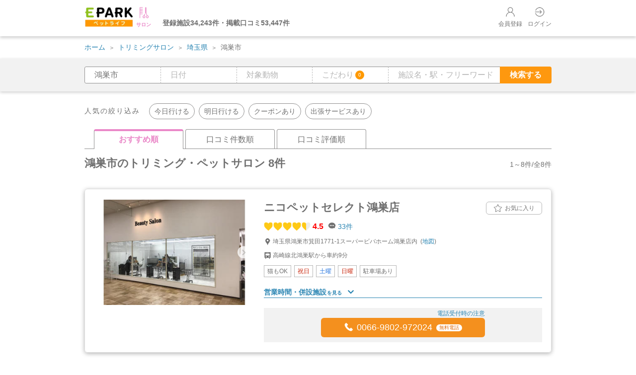

--- FILE ---
content_type: text/html; charset=UTF-8
request_url: https://petlife.asia/salon/search/saitama/konosu-shi/
body_size: 17284
content:
<!doctype html>
<html>

<head>
<meta charset="UTF-8">
<meta name="viewport" content="width=device-width, maximum-scale=1.0, initial-scale=1.0, user-scalable=0">
<title>鴻巣市のトリミング・ペットサロン 8件【口コミ・写真多数】 | EPARKペットライフ</title>
<meta name="description" content="埼玉県鴻巣市のトリミングサロン（ペットサロン）の予約・検索ならEPARKペットライフ。クーポン情報や対象動物から検索できます。飼い主さまの実体験に基づいた口コミ情報も満載。EPARKペットライフは飼い主さまとペットの豊かな暮らしをサポートします。">
<meta name="keywords" content="鴻巣市, トリミングサロン, ペットサロン, 予約, 検索, 口コミ, おすすめ, 人気, EPARKペットライフ">
<meta name="format-detection" content="telephone=no">

<link rel="canonical" href="https://petlife.asia/salon/search/saitama/konosu-shi/">

        <!-- other -->
<link rel="shortcut icon" href="https://petlife.asia/docs/portal/images/favicon.ico" type="image/vnd.microsoft.icon">
<link rel="icon" href="https://petlife.asia/docs/portal/images/favicon.ico" type="image/vnd.microsoft.icon">
<link rel="apple-touch-icon" href="https://petlife.asia/docs/portal/images/petlife_icon.png">
<!-- slick -->
<link rel="stylesheet" href="https://petlife.asia/docs/portal/css/slick.css?date=20250717" type="text/css">
<link rel="stylesheet" href="https://petlife.asia/docs/portal/css/slick-theme.css?date=20250717" type="text/css">
<!-- epark_css -->
<link rel="stylesheet" type="text/css" href="https://petlife.asia/docs/portal/css/epark_group_site.css?date=20250717">
<!-- flatpickr -->
<link rel="stylesheet" href="https://petlife.asia/docs/portal/css/flatpickr.min.css?date=20250717">
<!-- css -->
<link rel="stylesheet" href="https://petlife.asia/docs/portal/css/all.min.css?date=20250717">
<link rel="stylesheet" href="https://petlife.asia/assets/css/search_list_pc.css?date=20250717" type="text/css">
<link rel="stylesheet" href="https://petlife.asia/assets/css/components/time_specification_information.css?date=20250717" type="text/css">
<!--js--> 
<script type="text/javascript" src="https://petlife.asia/docs/portal/js/jquery-1.8/jquery.min.js?date=20250717"></script> 
<script type="text/javascript" src="https://petlife.asia/assets/js/ajax_pc.js?date=20250717" defer></script>
<script type="text/javascript" src="https://petlife.asia/assets/js/ajax_note.js?date=20250717" defer></script>
<script type="text/javascript" src="//d229s2sntbxd5j.cloudfront.net/epark_portal_global/js/epark_portal_global_html.js" defer></script> 

<script type="text/javascript">
    function getHost() {
        return "https://petlife.asia";
    }
    function getLoginHost() {
        return "https://petlife.asia";
    }
</script>
<script type="text/javascript" src="https://petlife.asia/assets/js/epark/eparkLoginCheck.js?date=20250717" async></script>

<!-- Google Tag Manager -->
<script>
    window.dataLayer = window.dataLayer || [];
    dataLayer.push({
        "eparkId":"",
            });
</script>
<script>(function(w,d,s,l,i){w[l]=w[l]||[];w[l].push({'gtm.start':
new Date().getTime(),event:'gtm.js'});var f=d.getElementsByTagName(s)[0],
j=d.createElement(s),dl=l!='dataLayer'?'&l='+l:'';j.async=true;j.src=
'//www.googletagmanager.com/gtm.js?id='+i+dl;f.parentNode.insertBefore(j,f);
})(window,document,'script','dataLayer','GTM-K2TDML');</script>
<!-- End Google Tag Manager -->

</head><body>

<!-- Google Tag Manager (noscript) -->
<noscript>
<iframe src="https://www.googletagmanager.com/ns.html?id=GTM-K2TDML"
height="0" width="0" style="display:none;visibility:hidden"></iframe>
</noscript>
<!-- End Google Tag Manager (noscript) -->

<!-- Search Google Tag Manager -->

<script>
    window.dataLayer = window.dataLayer || [];
        dataLayer.push({
        "event":"search",
        "page_category":"一覧",
        "service_category":"サロン",
        "campaign":"",
        "prefecture":"埼玉県",
        "city":"鴻巣市",
        "station":"",
        "area":"",
        "area_detail":"",
        "vacant":"",
        "business_day":"",
        "animal_category":"",
        "examination":"",
        "facility":"",
        "coupon_flg":"0",
        "free_word":"",
        "order":"施設一覧",
        "result_cnt":"8",
        "display_page":"1",
        "payment":"",
        "e_money":"",
        "barcode":"",
    });
</script>
<!-- End Search Google Tag Manager -->


<script type="text/javascript">
  var pageId = 6;
  $(function() {
    // お知らせ取得
    getNote(pageId);
  });
</script>

<div id="time-specification-information" style="display: none;"></div>
<!--header-->
<header class="c-header">
  <div class="c-header-wrap l-body-inner">
    <div class="c-header-flex">
      <div class="c-header-block c-header-logo-box">
        <a href="https://petlife.asia/salon/">
          <img class="c-header-logo" src="https://petlife.asia/docs/portal/images/logo.webp" width="130" height="57" alt="EPARKペットライフ トリミングサロントップページへ">
          <div class="c-header-icon">
            <img src="https://petlife.asia/docs/portal/images/sal_color.png" width="25" height="25" alt="トリミングサロン">
            <p class="c-header-icon-text sal">サロン</p>
          </div>
        </a>
        <p class="c-header-selling-point"></p>
      </div>
      <div class="c-header-block c-header-point-box">
        <div class="c-header-menu">
          <ul>
                        <li>
              <a class="c-header-menu-icon is-mypage" href="https://petlife.asia/registration/join/">
                <img src="https://petlife.asia/docs/portal/images/nav_icon_mypage.png" width="22" height="22" alt="会員登録">会員登録
              </a>
            </li>
            <li>
              
              <a class="c-header-menu-icon is-logout" href="https://petlife.asia/login/Login/eparklogin?afterLoginPath=%2Fsalon%2Fsearch%2Fsaitama%2Fkonosu-shi%2F">
                <img src="https://petlife.asia/docs/portal/images/nav_icon_login.png" width="22" height="22" alt="ログイン">ログイン
              </a>
              
            </li>
                      </ul>
        </div>
      </div>
    </div>
  </div>
</header>
<!--header END-->
<script type="text/javascript">
$(function(){
    getCommonDataForSearch();
});
</script>
<!--breadcrumb-->
<div class="bg-wrapper-header">
  <div id="breadcrumb">
    <ul>

            
      
      <li><a href="https://petlife.asia/">ホーム</a></li>
      
      
      <li><a href="https://petlife.asia/salon/">トリミングサロン</a></li>
                                                <li><a href="https://petlife.asia/salon/search/saitama/">埼玉県</a></li>
                                                        <li>鴻巣市</li>
                                  </ul>
  </div>
</div>
<div class="c-wrapper"> 
  <!-- main -->
  <main class="c-main is-salon-contents"> 
    
    <!-- search-area -->
<div class="c-search-area-wrap js-search-area search-type" data-type="salon">
  <div class="c-search-area">
    <div class="c-search_block l-body-inner">
      <form method="get" action="https://petlife.asia/salon/search" autocomplete="off">
        <input class="js-current-modal" type="hidden" data-current-modal="">
        <input type="hidden" name="salon-hid-pref" value="11" data-urlpass="/saitama">
                                          <input type="hidden" name="salon-hid-city" value="11025">
        <input type="hidden" name="salon-hid-currentLocation" value="">
                <input type="hidden" name="hid-contents" value="">
        <input type="hidden" name="hid-menu" value="">
        <input type="hidden" name="hid-coupon" value="">
        <input type="hidden" name="hid-pay" value="">
        <input type="hidden" name="hid-youbi" value="">
        <input type="hidden" name="hid-time" value="">
        <input name="hid-commitment" type="hidden" value="">
        <input name="hid-holiday" type="hidden" value="">
        <div class="c-search_text-box-group">
          <div class="c-search_text-box is-area js-modal-salon-area-open js-modal-open" data-target="modal01">
            <label>
                                                                        <input readonly placeholder="エリア・現在地" name="salon-areas" type="text" value="鴻巣市">
            </label>
          </div>
          <div class="c-search_text-box is-date js-modal-salon-date-open js-modal-open" data-target="salon-date-modal">
            <label><input readonly placeholder="日付" name="salon-date" type="text" value=""></label>
          </div>
          <div class="c-search_text-box is-animal js-modal-salon-animal-open js-modal-open" data-target="modal02">
            <label><input readonly placeholder="対象動物" name="salon-animals" type="text" value=""></label>
          </div>
          <div class="c-search_text-box is-commitment js-modal-salon-commitment-open js-modal-open" data-target="modal03">
            <label for="commitment">
              <input readonly placeholder="こだわり" name="salon-commitments" type="text" value="">
              <span class="c-search_count js-commitment-count">0</span>
            </label>
          </div>
          <div class="c-search_text-box is-free" data-target="modal04">
            <label>
              <input placeholder="施設名・駅・フリーワード" name="salon-freeword" type="text" value="">
            </label>
          </div>
          <input type="submit" value="検索する" class="c-search_btn" id="salon_search_btn">
        </div>
      </form>
      <!-- モーダル -->
      <!--salon_modal_area-->
      <div id="modal01" class="c-modal js-modal">
        <div class="c-modal_bg js-modal-close"></div>
        <div class="c-modal_content _lg">
          <div class="c-modal_content_inner">
            <div class="c-modal_header">
              <div class="modal-area-pink-title modal-title">
                <p>エリア・現在地</p>
              </div>
              <div class="c-modal_close js-modal-close"></div>
            </div>
            <div class="modal-area-content">
              <div class="wheel" id="salon-wheel">
                <ul>
                                                                  <li class="tab-btn-salon-area-01" data-urlpass="/hokkaido"> <a href="" data-provcode="01">北海道</a> </li>
                                              <li class="tab-btn-salon-area-02" data-urlpass="/aomori"> <a href="" data-provcode="02">青森県</a> </li>
                                              <li class="tab-btn-salon-area-03" data-urlpass="/iwate"> <a href="" data-provcode="03">岩手県</a> </li>
                                              <li class="tab-btn-salon-area-04" data-urlpass="/miyagi"> <a href="" data-provcode="04">宮城県</a> </li>
                                              <li class="tab-btn-salon-area-05" data-urlpass="/akita"> <a href="" data-provcode="05">秋田県</a> </li>
                                              <li class="tab-btn-salon-area-06" data-urlpass="/yamagata"> <a href="" data-provcode="06">山形県</a> </li>
                                              <li class="tab-btn-salon-area-07" data-urlpass="/fukushima"> <a href="" data-provcode="07">福島県</a> </li>
                                                                                        <li class="tab-btn-salon-area-13" data-urlpass="/tokyo"> <a href="" data-provcode="13">東京都</a> </li>
                                              <li class="tab-btn-salon-area-14" data-urlpass="/kanagawa"> <a href="" data-provcode="14">神奈川県</a> </li>
                                              <li class="tab-btn-salon-area-12" data-urlpass="/chiba"> <a href="" data-provcode="12">千葉県</a> </li>
                                              <li class="tab-btn-salon-area-11" data-urlpass="/saitama"> <a href="" data-provcode="11">埼玉県</a> </li>
                                              <li class="tab-btn-salon-area-08" data-urlpass="/ibaraki"> <a href="" data-provcode="08">茨城県</a> </li>
                                              <li class="tab-btn-salon-area-09" data-urlpass="/tochigi"> <a href="" data-provcode="09">栃木県</a> </li>
                                              <li class="tab-btn-salon-area-10" data-urlpass="/gumma"> <a href="" data-provcode="10">群馬県</a> </li>
                                                                                        <li class="tab-btn-salon-area-23" data-urlpass="/aichi"> <a href="" data-provcode="23">愛知県</a> </li>
                                              <li class="tab-btn-salon-area-15" data-urlpass="/niigata"> <a href="" data-provcode="15">新潟県</a> </li>
                                              <li class="tab-btn-salon-area-16" data-urlpass="/toyama"> <a href="" data-provcode="16">富山県</a> </li>
                                              <li class="tab-btn-salon-area-17" data-urlpass="/ishikawa"> <a href="" data-provcode="17">石川県</a> </li>
                                              <li class="tab-btn-salon-area-21" data-urlpass="/gifu"> <a href="" data-provcode="21">岐阜県</a> </li>
                                              <li class="tab-btn-salon-area-22" data-urlpass="/shizuoka"> <a href="" data-provcode="22">静岡県</a> </li>
                                              <li class="tab-btn-salon-area-18" data-urlpass="/fukui"> <a href="" data-provcode="18">福井県</a> </li>
                                              <li class="tab-btn-salon-area-20" data-urlpass="/nagano"> <a href="" data-provcode="20">長野県</a> </li>
                                              <li class="tab-btn-salon-area-19" data-urlpass="/yamanashi"> <a href="" data-provcode="19">山梨県</a> </li>
                                                                                        <li class="tab-btn-salon-area-27" data-urlpass="/osaka"> <a href="" data-provcode="27">大阪府</a> </li>
                                              <li class="tab-btn-salon-area-26" data-urlpass="/kyoto"> <a href="" data-provcode="26">京都府</a> </li>
                                              <li class="tab-btn-salon-area-28" data-urlpass="/hyogo"> <a href="" data-provcode="28">兵庫県</a> </li>
                                              <li class="tab-btn-salon-area-29" data-urlpass="/nara"> <a href="" data-provcode="29">奈良県</a> </li>
                                              <li class="tab-btn-salon-area-25" data-urlpass="/shiga"> <a href="" data-provcode="25">滋賀県</a> </li>
                                              <li class="tab-btn-salon-area-24" data-urlpass="/mie"> <a href="" data-provcode="24">三重県</a> </li>
                                              <li class="tab-btn-salon-area-30" data-urlpass="/wakayama"> <a href="" data-provcode="30">和歌山県</a> </li>
                                                                                        <li class="tab-btn-salon-area-31" data-urlpass="/tottori"> <a href="" data-provcode="31">鳥取県</a> </li>
                                              <li class="tab-btn-salon-area-32" data-urlpass="/shimane"> <a href="" data-provcode="32">島根県</a> </li>
                                              <li class="tab-btn-salon-area-35" data-urlpass="/yamaguchi"> <a href="" data-provcode="35">山口県</a> </li>
                                              <li class="tab-btn-salon-area-34" data-urlpass="/hiroshima"> <a href="" data-provcode="34">広島県</a> </li>
                                              <li class="tab-btn-salon-area-33" data-urlpass="/okayama"> <a href="" data-provcode="33">岡山県</a> </li>
                                              <li class="tab-btn-salon-area-38" data-urlpass="/ehime"> <a href="" data-provcode="38">愛媛県</a> </li>
                                              <li class="tab-btn-salon-area-37" data-urlpass="/kagawa"> <a href="" data-provcode="37">香川県</a> </li>
                                              <li class="tab-btn-salon-area-39" data-urlpass="/kochi"> <a href="" data-provcode="39">高知県</a> </li>
                                              <li class="tab-btn-salon-area-36" data-urlpass="/tokushima"> <a href="" data-provcode="36">徳島県</a> </li>
                                                                                        <li class="tab-btn-salon-area-40" data-urlpass="/fukuoka"> <a href="" data-provcode="40">福岡県</a> </li>
                                              <li class="tab-btn-salon-area-41" data-urlpass="/saga"> <a href="" data-provcode="41">佐賀県</a> </li>
                                              <li class="tab-btn-salon-area-42" data-urlpass="/nagasaki"> <a href="" data-provcode="42">長崎県</a> </li>
                                              <li class="tab-btn-salon-area-46" data-urlpass="/kagoshima"> <a href="" data-provcode="46">鹿児島県</a> </li>
                                              <li class="tab-btn-salon-area-44" data-urlpass="/oita"> <a href="" data-provcode="44">大分県</a> </li>
                                              <li class="tab-btn-salon-area-45" data-urlpass="/miyazaki"> <a href="" data-provcode="45">宮崎県</a> </li>
                                              <li class="tab-btn-salon-area-43" data-urlpass="/kumamoto"> <a href="" data-provcode="43">熊本県</a> </li>
                                              <li class="tab-btn-salon-area-47" data-urlpass="/okinawa"> <a href="" data-provcode="47">沖縄県</a> </li>
                                                          </ul>
              </div>
              <div class="select-area ">
                                                                          <div id="tab-cont-salon-area-01"></div>
                                                                              <div id="tab-cont-salon-area-02"></div>
                                                                              <div id="tab-cont-salon-area-03"></div>
                                                                              <div id="tab-cont-salon-area-04"></div>
                                                                              <div id="tab-cont-salon-area-05"></div>
                                                                              <div id="tab-cont-salon-area-06"></div>
                                                                              <div id="tab-cont-salon-area-07"></div>
                                                                                                                <div id="tab-cont-salon-area-13"></div>
                                                                              <div id="tab-cont-salon-area-14"></div>
                                                                              <div id="tab-cont-salon-area-12"></div>
                                                                              <div id="tab-cont-salon-area-11">
                                                                  <ul class="upper">
                          <li>埼玉県ーさいたま市</li>
                        </ul>
                                            <ul class="lower">
                                              <li>
                          <input type="checkbox" class="checkbox02" id="salon-place11001" name="salon-area_pc" value="さいたま市全域" data-jpname="さいたま市" data-engname="saitama-shi" data-cityid="11001" >
                          <label class="checkbox02" for="salon-place11001">さいたま市全域</label>
                        </li>
                                                                    <li>
                          <input type="checkbox" class="checkbox02" id="salon-place11006" name="salon-area_pc" value="さいたま市中央区" data-engname="saitama-shi-chuo-ku" data-cityid="11006" >
                          <label class="checkbox02" for="salon-place11006">さいたま市中央区</label>
                        </li>
                                              <li>
                          <input type="checkbox" class="checkbox02" id="salon-place11003" name="salon-area_pc" value="さいたま市北区" data-engname="saitama-shi-kita-ku" data-cityid="11003" >
                          <label class="checkbox02" for="salon-place11003">さいたま市北区</label>
                        </li>
                                              <li>
                          <input type="checkbox" class="checkbox02" id="salon-place11009" name="salon-area_pc" value="さいたま市南区" data-engname="saitama-shi-minami-ku" data-cityid="11009" >
                          <label class="checkbox02" for="salon-place11009">さいたま市南区</label>
                        </li>
                                              <li>
                          <input type="checkbox" class="checkbox02" id="salon-place11004" name="salon-area_pc" value="さいたま市大宮区" data-engname="saitama-shi-omiya-ku" data-cityid="11004" >
                          <label class="checkbox02" for="salon-place11004">さいたま市大宮区</label>
                        </li>
                                              <li>
                          <input type="checkbox" class="checkbox02" id="salon-place11011" name="salon-area_pc" value="さいたま市岩槻区" data-engname="saitama-shi-iwatsuki-ku" data-cityid="11011" >
                          <label class="checkbox02" for="salon-place11011">さいたま市岩槻区</label>
                        </li>
                                              <li>
                          <input type="checkbox" class="checkbox02" id="salon-place11007" name="salon-area_pc" value="さいたま市桜区" data-engname="saitama-shi-sakura-ku" data-cityid="11007" >
                          <label class="checkbox02" for="salon-place11007">さいたま市桜区</label>
                        </li>
                                              <li>
                          <input type="checkbox" class="checkbox02" id="salon-place11008" name="salon-area_pc" value="さいたま市浦和区" data-engname="saitama-shi-urawa-ku" data-cityid="11008" >
                          <label class="checkbox02" for="salon-place11008">さいたま市浦和区</label>
                        </li>
                                              <li>
                          <input type="checkbox" class="checkbox02" id="salon-place11010" name="salon-area_pc" value="さいたま市緑区" data-engname="saitama-shi-midori-ku" data-cityid="11010" >
                          <label class="checkbox02" for="salon-place11010">さいたま市緑区</label>
                        </li>
                                              <li>
                          <input type="checkbox" class="checkbox02" id="salon-place11002" name="salon-area_pc" value="さいたま市西区" data-engname="saitama-shi-nishi-ku" data-cityid="11002" >
                          <label class="checkbox02" for="salon-place11002">さいたま市西区</label>
                        </li>
                                              <li>
                          <input type="checkbox" class="checkbox02" id="salon-place11005" name="salon-area_pc" value="さいたま市見沼区" data-engname="saitama-shi-minuma-ku" data-cityid="11005" >
                          <label class="checkbox02" for="salon-place11005">さいたま市見沼区</label>
                        </li>
                                            </ul>
                                                                  <ul class="upper">
                          <li>埼玉県ー市部</li>
                        </ul>
                                            <ul class="lower">
                                                                    <li>
                          <input type="checkbox" class="checkbox02" id="salon-place11050" name="salon-area_pc" value="ふじみ野市" data-engname="fujimino-shi" data-cityid="11050" >
                          <label class="checkbox02" for="salon-place11050">ふじみ野市</label>
                        </li>
                                              <li>
                          <input type="checkbox" class="checkbox02" id="salon-place11043" name="salon-area_pc" value="三郷市" data-engname="misato-shi" data-cityid="11043" >
                          <label class="checkbox02" for="salon-place11043">三郷市</label>
                        </li>
                                              <li>
                          <input type="checkbox" class="checkbox02" id="salon-place11027" name="salon-area_pc" value="上尾市" data-engname="ageo-shi" data-cityid="11027" >
                          <label class="checkbox02" for="salon-place11027">上尾市</label>
                        </li>
                                              <li>
                          <input type="checkbox" class="checkbox02" id="salon-place11039" name="salon-area_pc" value="久喜市" data-engname="kuki-shi" data-cityid="11039" >
                          <label class="checkbox02" for="salon-place11039">久喜市</label>
                        </li>
                                              <li>
                          <input type="checkbox" class="checkbox02" id="salon-place11068" name="salon-area_pc" value="児玉郡" data-engname="kodama-gun" data-cityid="11068" >
                          <label class="checkbox02" for="salon-place11068">児玉郡</label>
                        </li>
                                              <li>
                          <input type="checkbox" class="checkbox02" id="salon-place11032" name="salon-area_pc" value="入間市" data-engname="iruma-shi" data-cityid="11032" >
                          <label class="checkbox02" for="salon-place11032">入間市</label>
                        </li>
                                              <li>
                          <input type="checkbox" class="checkbox02" id="salon-place11053" name="salon-area_pc" value="入間郡" data-engname="iruma-gun" data-cityid="11053" >
                          <label class="checkbox02" for="salon-place11053">入間郡</label>
                        </li>
                                              <li>
                          <input type="checkbox" class="checkbox02" id="salon-place11041" name="salon-area_pc" value="八潮市" data-engname="yashio-shi" data-cityid="11041" >
                          <label class="checkbox02" for="salon-place11041">八潮市</label>
                        </li>
                                              <li>
                          <input type="checkbox" class="checkbox02" id="salon-place11019" name="salon-area_pc" value="加須市" data-engname="kazo-shi" data-cityid="11019" >
                          <label class="checkbox02" for="salon-place11019">加須市</label>
                        </li>
                                              <li>
                          <input type="checkbox" class="checkbox02" id="salon-place11040" name="salon-area_pc" value="北本市" data-engname="kitamoto-shi" data-cityid="11040" >
                          <label class="checkbox02" for="salon-place11040">北本市</label>
                        </li>
                                              <li>
                          <input type="checkbox" class="checkbox02" id="salon-place11077" name="salon-area_pc" value="北葛飾郡" data-engname="kitakatsushika-gun" data-cityid="11077" >
                          <label class="checkbox02" for="salon-place11077">北葛飾郡</label>
                        </li>
                                              <li>
                          <input type="checkbox" class="checkbox02" id="salon-place11052" name="salon-area_pc" value="北足立郡" data-engname="kitaadachi-gun" data-cityid="11052" >
                          <label class="checkbox02" for="salon-place11052">北足立郡</label>
                        </li>
                                              <li>
                          <input type="checkbox" class="checkbox02" id="salon-place11075" name="salon-area_pc" value="南埼玉郡" data-engname="minamisaitama-gun" data-cityid="11075" >
                          <label class="checkbox02" for="salon-place11075">南埼玉郡</label>
                        </li>
                                              <li>
                          <input type="checkbox" class="checkbox02" id="salon-place11049" name="salon-area_pc" value="吉川市" data-engname="yoshikawa-shi" data-cityid="11049" >
                          <label class="checkbox02" for="salon-place11049">吉川市</label>
                        </li>
                                              <li>
                          <input type="checkbox" class="checkbox02" id="salon-place11036" name="salon-area_pc" value="和光市" data-engname="wako-shi" data-cityid="11036" >
                          <label class="checkbox02" for="salon-place11036">和光市</label>
                        </li>
                                              <li>
                          <input type="checkbox" class="checkbox02" id="salon-place11045" name="salon-area_pc" value="坂戸市" data-engname="sakado-shi" data-cityid="11045" >
                          <label class="checkbox02" for="salon-place11045">坂戸市</label>
                        </li>
                                              <li>
                          <input type="checkbox" class="checkbox02" id="salon-place11071" name="salon-area_pc" value="大里郡" data-engname="osato-gun" data-cityid="11071" >
                          <label class="checkbox02" for="salon-place11071">大里郡</label>
                        </li>
                                              <li>
                          <input type="checkbox" class="checkbox02" id="salon-place11042" name="salon-area_pc" value="富士見市" data-engname="fujimi-shi" data-cityid="11042" >
                          <label class="checkbox02" for="salon-place11042">富士見市</label>
                        </li>
                                              <li>
                          <input type="checkbox" class="checkbox02" id="salon-place11014" name="salon-area_pc" value="川口市" data-engname="kawaguchi-shi" data-cityid="11014" >
                          <label class="checkbox02" for="salon-place11014">川口市</label>
                        </li>
                                              <li>
                          <input type="checkbox" class="checkbox02" id="salon-place11012" name="salon-area_pc" value="川越市" data-engname="kawagoe-shi" data-cityid="11012" >
                          <label class="checkbox02" for="salon-place11012">川越市</label>
                        </li>
                                              <li>
                          <input type="checkbox" class="checkbox02" id="salon-place11046" name="salon-area_pc" value="幸手市" data-engname="satte-shi" data-cityid="11046" >
                          <label class="checkbox02" for="salon-place11046">幸手市</label>
                        </li>
                                              <li>
                          <input type="checkbox" class="checkbox02" id="salon-place11035" name="salon-area_pc" value="志木市" data-engname="shiki-shi" data-cityid="11035" >
                          <label class="checkbox02" for="salon-place11035">志木市</label>
                        </li>
                                              <li>
                          <input type="checkbox" class="checkbox02" id="salon-place11031" name="salon-area_pc" value="戸田市" data-engname="toda-shi" data-cityid="11031" >
                          <label class="checkbox02" for="salon-place11031">戸田市</label>
                        </li>
                                              <li>
                          <input type="checkbox" class="checkbox02" id="salon-place11017" name="salon-area_pc" value="所沢市" data-engname="tokorozawa-shi" data-cityid="11017" >
                          <label class="checkbox02" for="salon-place11017">所沢市</label>
                        </li>
                                              <li>
                          <input type="checkbox" class="checkbox02" id="salon-place11037" name="salon-area_pc" value="新座市" data-engname="niiza-shi" data-cityid="11037" >
                          <label class="checkbox02" for="salon-place11037">新座市</label>
                        </li>
                                              <li>
                          <input type="checkbox" class="checkbox02" id="salon-place11048" name="salon-area_pc" value="日高市" data-engname="hidaka-shi" data-cityid="11048" >
                          <label class="checkbox02" for="salon-place11048">日高市</label>
                        </li>
                                              <li>
                          <input type="checkbox" class="checkbox02" id="salon-place11022" name="salon-area_pc" value="春日部市" data-engname="kasukabe-shi" data-cityid="11022" >
                          <label class="checkbox02" for="salon-place11022">春日部市</label>
                        </li>
                                              <li>
                          <input type="checkbox" class="checkbox02" id="salon-place11034" name="salon-area_pc" value="朝霞市" data-engname="asaka-shi" data-cityid="11034" >
                          <label class="checkbox02" for="salon-place11034">朝霞市</label>
                        </li>
                                              <li>
                          <input type="checkbox" class="checkbox02" id="salon-place11020" name="salon-area_pc" value="本庄市" data-engname="honjo-shi" data-cityid="11020" >
                          <label class="checkbox02" for="salon-place11020">本庄市</label>
                        </li>
                                              <li>
                          <input type="checkbox" class="checkbox02" id="salon-place11021" name="salon-area_pc" value="東松山市" data-engname="higashimatsuyama-shi" data-cityid="11021" >
                          <label class="checkbox02" for="salon-place11021">東松山市</label>
                        </li>
                                              <li>
                          <input type="checkbox" class="checkbox02" id="salon-place11038" name="salon-area_pc" value="桶川市" data-engname="okegawa-shi" data-cityid="11038" >
                          <label class="checkbox02" for="salon-place11038">桶川市</label>
                        </li>
                                              <li>
                          <input type="checkbox" class="checkbox02" id="salon-place11056" name="salon-area_pc" value="比企郡" data-engname="hiki-gun" data-cityid="11056" >
                          <label class="checkbox02" for="salon-place11056">比企郡</label>
                        </li>
                                              <li>
                          <input type="checkbox" class="checkbox02" id="salon-place11026" name="salon-area_pc" value="深谷市" data-engname="fukaya-shi" data-cityid="11026" >
                          <label class="checkbox02" for="salon-place11026">深谷市</label>
                        </li>
                                              <li>
                          <input type="checkbox" class="checkbox02" id="salon-place11013" name="salon-area_pc" value="熊谷市" data-engname="kumagaya-shi" data-cityid="11013" >
                          <label class="checkbox02" for="salon-place11013">熊谷市</label>
                        </li>
                                              <li>
                          <input type="checkbox" class="checkbox02" id="salon-place11023" name="salon-area_pc" value="狭山市" data-engname="sayama-shi" data-cityid="11023" >
                          <label class="checkbox02" for="salon-place11023">狭山市</label>
                        </li>
                                              <li>
                          <input type="checkbox" class="checkbox02" id="salon-place11051" name="salon-area_pc" value="白岡市" data-engname="shiraoka-shi" data-cityid="11051" >
                          <label class="checkbox02" for="salon-place11051">白岡市</label>
                        </li>
                                              <li>
                          <input type="checkbox" class="checkbox02" id="salon-place11016" name="salon-area_pc" value="秩父市" data-engname="chichibu-shi" data-cityid="11016" >
                          <label class="checkbox02" for="salon-place11016">秩父市</label>
                        </li>
                                              <li>
                          <input type="checkbox" class="checkbox02" id="salon-place11063" name="salon-area_pc" value="秩父郡" data-engname="chichibu-gun" data-cityid="11063" >
                          <label class="checkbox02" for="salon-place11063">秩父郡</label>
                        </li>
                                              <li>
                          <input type="checkbox" class="checkbox02" id="salon-place11024" name="salon-area_pc" value="羽生市" data-engname="hanyu-shi" data-cityid="11024" >
                          <label class="checkbox02" for="salon-place11024">羽生市</label>
                        </li>
                                              <li>
                          <input type="checkbox" class="checkbox02" id="salon-place11028" name="salon-area_pc" value="草加市" data-engname="soka-shi" data-cityid="11028" >
                          <label class="checkbox02" for="salon-place11028">草加市</label>
                        </li>
                                              <li>
                          <input type="checkbox" class="checkbox02" id="salon-place11044" name="salon-area_pc" value="蓮田市" data-engname="hasuda-shi" data-cityid="11044" >
                          <label class="checkbox02" for="salon-place11044">蓮田市</label>
                        </li>
                                              <li>
                          <input type="checkbox" class="checkbox02" id="salon-place11030" name="salon-area_pc" value="蕨市" data-engname="warabi-shi" data-cityid="11030" >
                          <label class="checkbox02" for="salon-place11030">蕨市</label>
                        </li>
                                              <li>
                          <input type="checkbox" class="checkbox02" id="salon-place11015" name="salon-area_pc" value="行田市" data-engname="gyoda-shi" data-cityid="11015" >
                          <label class="checkbox02" for="salon-place11015">行田市</label>
                        </li>
                                              <li>
                          <input type="checkbox" class="checkbox02" id="salon-place11029" name="salon-area_pc" value="越谷市" data-engname="koshigaya-shi" data-cityid="11029" >
                          <label class="checkbox02" for="salon-place11029">越谷市</label>
                        </li>
                                              <li>
                          <input type="checkbox" class="checkbox02" id="salon-place11018" name="salon-area_pc" value="飯能市" data-engname="hanno-shi" data-cityid="11018" >
                          <label class="checkbox02" for="salon-place11018">飯能市</label>
                        </li>
                                              <li>
                          <input type="checkbox" class="checkbox02" id="salon-place11025" name="salon-area_pc" value="鴻巣市" data-engname="konosu-shi" data-cityid="11025" checked=&quot;checked&quot;>
                          <label class="checkbox02" for="salon-place11025">鴻巣市</label>
                        </li>
                                              <li>
                          <input type="checkbox" class="checkbox02" id="salon-place11047" name="salon-area_pc" value="鶴ヶ島市" data-engname="tsurugashima-shi" data-cityid="11047" >
                          <label class="checkbox02" for="salon-place11047">鶴ヶ島市</label>
                        </li>
                                            </ul>
                                        </div>
                                                                              <div id="tab-cont-salon-area-08"></div>
                                                                              <div id="tab-cont-salon-area-09"></div>
                                                                              <div id="tab-cont-salon-area-10"></div>
                                                                                                                <div id="tab-cont-salon-area-23"></div>
                                                                              <div id="tab-cont-salon-area-15"></div>
                                                                              <div id="tab-cont-salon-area-16"></div>
                                                                              <div id="tab-cont-salon-area-17"></div>
                                                                              <div id="tab-cont-salon-area-21"></div>
                                                                              <div id="tab-cont-salon-area-22"></div>
                                                                              <div id="tab-cont-salon-area-18"></div>
                                                                              <div id="tab-cont-salon-area-20"></div>
                                                                              <div id="tab-cont-salon-area-19"></div>
                                                                                                                <div id="tab-cont-salon-area-27"></div>
                                                                              <div id="tab-cont-salon-area-26"></div>
                                                                              <div id="tab-cont-salon-area-28"></div>
                                                                              <div id="tab-cont-salon-area-29"></div>
                                                                              <div id="tab-cont-salon-area-25"></div>
                                                                              <div id="tab-cont-salon-area-24"></div>
                                                                              <div id="tab-cont-salon-area-30"></div>
                                                                                                                <div id="tab-cont-salon-area-31"></div>
                                                                              <div id="tab-cont-salon-area-32"></div>
                                                                              <div id="tab-cont-salon-area-35"></div>
                                                                              <div id="tab-cont-salon-area-34"></div>
                                                                              <div id="tab-cont-salon-area-33"></div>
                                                                              <div id="tab-cont-salon-area-38"></div>
                                                                              <div id="tab-cont-salon-area-37"></div>
                                                                              <div id="tab-cont-salon-area-39"></div>
                                                                              <div id="tab-cont-salon-area-36"></div>
                                                                                                                <div id="tab-cont-salon-area-40"></div>
                                                                              <div id="tab-cont-salon-area-41"></div>
                                                                              <div id="tab-cont-salon-area-42"></div>
                                                                              <div id="tab-cont-salon-area-46"></div>
                                                                              <div id="tab-cont-salon-area-44"></div>
                                                                              <div id="tab-cont-salon-area-45"></div>
                                                                              <div id="tab-cont-salon-area-43"></div>
                                                                              <div id="tab-cont-salon-area-47"></div>
                                                                    </div>
            </div>
            <div class="close-area">
              <ul>
                <li>
                  <input type="radio" class="radio-input radio02" id="salon-currentLocation" name="salon-area_pc" value="現在地" >
                  <label for="salon-currentLocation">現在地</label>
                </li>
                <li>
                  <button type="button" class="js-clear-button">クリア</button>
                </li>
                <li>
                  <input type="submit" value="検索する" class="c-modal_submit-button-sal js-modal_submit-button">
                </li>
                <li>
                  <a class="js-modal-close c-modal_close_sal" href="">検索条件追加</a>
                </li>
              </ul>
            </div>
          </div>
        </div>
      </div>
      <!--salon_modal_date-->
      <div id="salon-date-modal" class="c-modal js-modal">
        <div class="c-modal_bg js-modal-close"></div>
        <div class="c-modal_content _lg">
          <div class="c-modal_content_inner">
            <div class="c-modal_header">
              <div class="modal-cal-pink-title modal-title">
                <p>日付</p>
              </div>
              <div class="c-modal_close js-modal-close"></div>
            </div>
            <div class="modal-cal-content">
              <div class="searchBox_pop" id="searchbox_date_pop">
                <div class="selectDate">
                  <input id="flatpickr_ci_co" class="js-lodginFlatpickr" type="text" placeholder="Select Date.." readonly="readonly" style="display:none;">
                </div>
              </div>
            </div>
            <div class="close-area">
              <ul>
                <li>
                  <button type="button" class="js-clear-button">クリア</button>
                </li>
                <li>
                  <input type="submit" value="検索する" class="c-modal_submit-button-sal js-modal_submit-button">
                </li>
                <li>
                  <a class="js-modal-close c-modal_close_sal" href="">検索条件追加</a>
                </li>
              </ul>
            </div>
          </div>
        </div>
      </div>
      <!--salon_modal_animal-->
      <div id="modal02" class="c-modal js-modal">
        <div class="c-modal_bg js-modal-close"></div>
        <div class="c-modal_content _lg">
          <div class="c-modal_content_inner">
            <div class="c-modal_header">
              <div class="modal-medical-pink-title modal-title">
                <p>対象動物</p>
              </div>
              <div class="c-modal_close js-modal-close"></div>
            </div>
            <div class="modal-medical-content">
              <ul>
                                <li>
                  <input id="small_dog" class="checkbox02" data-animal="small_dog" name="salon-animal_pc" type="checkbox" value="小型犬">
                  <label class="checkbox02" for="small_dog">小型犬</label>
                </li>
                                <li>
                  <input id="medium_size_dog" class="checkbox02" data-animal="medium_size_dog" name="salon-animal_pc" type="checkbox" value="中型犬">
                  <label class="checkbox02" for="medium_size_dog">中型犬</label>
                </li>
                                <li>
                  <input id="large_dog" class="checkbox02" data-animal="large_dog" name="salon-animal_pc" type="checkbox" value="大型犬">
                  <label class="checkbox02" for="large_dog">大型犬</label>
                </li>
                                <li>
                  <input id="cat" class="checkbox02" data-animal="cat" name="salon-animal_pc" type="checkbox" value="猫">
                  <label class="checkbox02" for="cat">猫</label>
                </li>
                                <li>
                  <input id="animal_other" class="checkbox02" data-animal="animal_other" name="salon-animal_pc" type="checkbox" value="その他">
                  <label class="checkbox02" for="animal_other">その他</label>
                </li>
                              </ul>
            </div>
            <div class="close-area">
              <ul>
                <li>
                  <button type="button" class="js-clear-button">クリア</button>
                </li>
                <li>
                  <input type="submit" value="検索する" class="c-modal_submit-button-sal js-modal_submit-button">
                </li>
                <li>
                  <a class="js-modal-close c-modal_close_sal" href="">検索条件追加</a>
                </li>
              </ul>
            </div>
          </div>
        </div>
      </div>
      <!--salon_modal_commitment-->
      <div id="modal03" class="c-modal js-modal is-commitment-modal">
        <div class="c-modal_bg js-modal-close"></div>
        <div class="c-modal_content _lg">
          <div class="c-modal_content_inner">
            <div class="c-modal_header">
              <div class="modal-commitment-pink-title modal-title">
                <p>こだわり</p>
              </div>
              <div class="c-modal_close js-modal-close"></div>
            </div>
            <div class="modal-area-content">
              <div class="wheel">
                <ul>
                                                                                        <li class="tab-btn-salon-commitment-time-0"><a href="#">サービス内容</a></li>
                                                                                                                    <li class="tab-btn-salon-commitment-time-1"><a href="#">施設情報</a></li>
                                                                                                                    <li class="tab-btn-salon-commitment-time-2"><a href="#">クーポン</a></li>
                                                                                                                    <li class="tab-btn-salon-commitment-time-3"><a href="#">支払方法</a></li>
                                                                                                                    <li class="tab-btn-salon-commitment-time-4"><a href="#">時間・曜日</a></li>
                                                                                    </ul>
              </div>
              <div class="select-area">
                                <div class="area-contents">
                  <ul class="lower">
                                        <li>
                      <input id="salon-contents3" name="salon-commitment-contents" type="checkbox" value="3">
                      <label class="checkbox02" for="salon-contents3">シャンプー</label>
                    </li>
                                        <li>
                      <input id="salon-contents1" name="salon-commitment-contents" type="checkbox" value="1">
                      <label class="checkbox02" for="salon-contents1">カット</label>
                    </li>
                                        <li>
                      <input id="salon-contents8" name="salon-commitment-contents" type="checkbox" value="8">
                      <label class="checkbox02" for="salon-contents8">爪切り</label>
                    </li>
                                        <li>
                      <input id="salon-contents10" name="salon-commitment-contents" type="checkbox" value="10">
                      <label class="checkbox02" for="salon-contents10">肛門絞り</label>
                    </li>
                                        <li>
                      <input id="salon-contents7" name="salon-commitment-contents" type="checkbox" value="7">
                      <label class="checkbox02" for="salon-contents7">耳そうじ</label>
                    </li>
                                        <li>
                      <input id="salon-contents2" name="salon-commitment-contents" type="checkbox" value="2">
                      <label class="checkbox02" for="salon-contents2">ブラッシング</label>
                    </li>
                                        <li>
                      <input id="salon-contents12" name="salon-commitment-contents" type="checkbox" value="12">
                      <label class="checkbox02" for="salon-contents12">足回りカット</label>
                    </li>
                                        <li>
                      <input id="salon-contents9" name="salon-commitment-contents" type="checkbox" value="9">
                      <label class="checkbox02" for="salon-contents9">歯磨き</label>
                    </li>
                                        <li>
                      <input id="salon-contents11" name="salon-commitment-contents" type="checkbox" value="11">
                      <label class="checkbox02" for="salon-contents11">肛門バリカン</label>
                    </li>
                                        <li>
                      <input id="salon-contents13" name="salon-commitment-contents" type="checkbox" value="13">
                      <label class="checkbox02" for="salon-contents13">毛玉取り</label>
                    </li>
                                        <li>
                      <input id="salon-contents17" name="salon-commitment-contents" type="checkbox" value="17">
                      <label class="checkbox02" for="salon-contents17">炭酸泉</label>
                    </li>
                                        <li>
                      <input id="salon-contents16" name="salon-commitment-contents" type="checkbox" value="16">
                      <label class="checkbox02" for="salon-contents16">温泉浴</label>
                    </li>
                                        <li>
                      <input id="salon-contents6" name="salon-commitment-contents" type="checkbox" value="6">
                      <label class="checkbox02" for="salon-contents6">ハーブパック</label>
                    </li>
                                        <li>
                      <input id="salon-contents14" name="salon-commitment-contents" type="checkbox" value="14">
                      <label class="checkbox02" for="salon-contents14">エステ・泥パック</label>
                    </li>
                                        <li>
                      <input id="salon-contents5" name="salon-commitment-contents" type="checkbox" value="5">
                      <label class="checkbox02" for="salon-contents5">ヘアカラー</label>
                    </li>
                                        <li>
                      <input id="salon-contents4" name="salon-commitment-contents" type="checkbox" value="4">
                      <label class="checkbox02" for="salon-contents4">ウィッグ・エクステ</label>
                    </li>
                                        <li>
                      <input id="salon-contents15" name="salon-commitment-contents" type="checkbox" value="15">
                      <label class="checkbox02" for="salon-contents15">アロマ</label>
                    </li>
                                        <li>
                      <input id="salon-contents18" name="salon-commitment-contents" type="checkbox" value="18">
                      <label class="checkbox02" for="salon-contents18">その他</label>
                    </li>
                                      </ul>
                </div>
                <div class="area-menu">
                  <ul class="lower">
                                        <li>
                      <input id="salon-menu11" name="salon-commitment-menu" type="checkbox" value="11">
                      <label class="checkbox02" for="salon-menu11">感染症対策</label>
                    </li>
                                        <li>
                      <input id="salon-menu1" name="salon-commitment-menu" type="checkbox" value="1">
                      <label class="checkbox02" for="salon-menu1">送迎あり</label>
                    </li>
                                        <li>
                      <input id="salon-menu9" name="salon-commitment-menu" type="checkbox" value="9">
                      <label class="checkbox02" for="salon-menu9">出張サービスあり</label>
                    </li>
                                        <li>
                      <input id="salon-menu2" name="salon-commitment-menu" type="checkbox" value="2">
                      <label class="checkbox02" for="salon-menu2">当日対応OK</label>
                    </li>
                                        <li>
                      <input id="salon-menu4" name="salon-commitment-menu" type="checkbox" value="4">
                      <label class="checkbox02" for="salon-menu4">駐車場あり</label>
                    </li>
                                        <li>
                      <input id="salon-menu6" name="salon-commitment-menu" type="checkbox" value="6">
                      <label class="checkbox02" for="salon-menu6">ペット写真撮影あり</label>
                    </li>
                                        <li>
                      <input id="salon-menu3" name="salon-commitment-menu" type="checkbox" value="3">
                      <label class="checkbox02" for="salon-menu3">空気清浄機</label>
                    </li>
                                        <li>
                      <input id="salon-menu5" name="salon-commitment-menu" type="checkbox" value="5">
                      <label class="checkbox02" for="salon-menu5">バリアフリー対応</label>
                    </li>
                                        <li>
                      <input id="salon-menu7" name="salon-commitment-menu" type="checkbox" value="7">
                      <label class="checkbox02" for="salon-menu7">女性トリマーの在籍</label>
                    </li>
                                        <li>
                      <input id="salon-menu8" name="salon-commitment-menu" type="checkbox" value="8">
                      <label class="checkbox02" for="salon-menu8">グッズ販売</label>
                    </li>
                                      </ul>
                </div>
                <div class="area-coupon">
                  <ul class="lower">
                    <li>
                      <input id="salon-coupon1" name="salon-commitment-coupon" type="checkbox" value="3">
                      <label class="checkbox02" for="salon-coupon1">クーポン・特典あり</label>
                    </li>
                  </ul>
                </div>
                <div class="area-pay">
                  <ul class="lower">
                    <li>
                      <input id="salon-pay1" name="salon-commitment-pay" type="checkbox" value="1">
                      <label class="checkbox02" for="salon-pay1">クレジットカード</label>
                    </li>
                  </ul>
                </div>
                <div class="area-day area-youbi">
                  <ul class="lower">
                                        <li>
                      <input id="salon-youbi1" name="salon-commitment-youbi" type="checkbox" value="1">
                      <label class="checkbox02" for="salon-youbi1">月曜日</label>
                    </li>
                                        <li>
                      <input id="salon-youbi2" name="salon-commitment-youbi" type="checkbox" value="2">
                      <label class="checkbox02" for="salon-youbi2">火曜日</label>
                    </li>
                                        <li>
                      <input id="salon-youbi3" name="salon-commitment-youbi" type="checkbox" value="3">
                      <label class="checkbox02" for="salon-youbi3">水曜日</label>
                    </li>
                                        <li>
                      <input id="salon-youbi4" name="salon-commitment-youbi" type="checkbox" value="4">
                      <label class="checkbox02" for="salon-youbi4">木曜日</label>
                    </li>
                                        <li>
                      <input id="salon-youbi5" name="salon-commitment-youbi" type="checkbox" value="5">
                      <label class="checkbox02" for="salon-youbi5">金曜日</label>
                    </li>
                                        <li>
                      <input id="salon-youbi6" name="salon-commitment-youbi" type="checkbox" value="6">
                      <label class="checkbox02" for="salon-youbi6">土曜日</label>
                    </li>
                                        <li>
                      <input id="salon-youbi7" name="salon-commitment-youbi" type="checkbox" value="7">
                      <label class="checkbox02" for="salon-youbi7">日曜日</label>
                    </li>
                                        <li>
                      <input id="salon-youbi8" name="salon-commitment-youbi" type="checkbox" value="8">
                      <label class="checkbox02" for="salon-youbi8">祝日</label>
                    </li>
                                                            <li>
                      <input id="salon-time1" name="salon-commitment-time" type="checkbox" value="1">
                      <label class="checkbox02" for="salon-time1">現在営業中</label>
                    </li>
                                        <li>
                      <input id="salon-time2" name="salon-commitment-time" type="checkbox" value="2">
                      <label class="checkbox02" for="salon-time2">夜間営業</label>
                    </li>
                                      </ul>
                </div>
              </div>
            </div>
            <div class="close-area">
              <ul>
                <li>
                  <button type="button" class="js-clear-button">クリア</button>
                </li>
                <li>
                  <input type="submit" value="検索する" class="c-modal_submit-button-sal js-modal_submit-button">
                </li>
                <li>
                  <a class="js-modal-close c-modal_close_sal" href="">検索条件追加</a>
                </li>
              </ul>
            </div>
          </div>
        </div>
      </div>
    </div>
  </div>
</div>
<script type="text/javascript">
$(function(){
    // キャンペーンCookie削除
    $('input[id^="salon-cam"]').change(function(){
        if (!$(this).is(':checked')) {
            var del_campaign = $(this).val();
            campaignCookieDel(del_campaign);
        }
    });
    // キャンペーンCookie削除
    $(function(){
        window.campaignCookieDel = function campaignCookieDel(del_campaign, url = null){
            $.ajax({
                url: '/salon/api/v1/campaignCookieDel',
                type: 'get',
                cache: false,
                data: {'del_campaign':del_campaign},
                dataType: "JSON",
                error: function (jqXHR, textStatus, errorThrown) {
                    if(url){
                        window.location.href = url;
                    }
                },
                success: function (data, textStatus, jqXHR) {
                    if(url){
                        window.location.href = url;
                    }
                }
            })
        }
    });
    // エリアの都道府県をクリックされたら
    $('#salon-wheel').find('a').on('click', function (e, target) {
        var className = $(this).parent('li').attr('class');
        var classNameArr = className.split('-');
        // 検索都道府県の市区郡データ呼出
        getCityByProvForSearch('salon', classNameArr['4']);
    });
    // 検索するを押下されたら
    $('.c-search_btn').on('click', function (e, target) {
        var formAction = getHost() + '/salon/search';
        var queryString=[];
        var type = 'salon';
        var selectAreaClass = 'pink-active';
        // エリア検索
        var hidPrev = $('input[name=salon-hid-pref]').val();
        var hidCity = $('input[name=salon-hid-city]').val();
        if(hidPrev){
            var provData = $('input[name=salon-hid-pref]').data();
            formAction += provData.urlpass;
            if(hidCity){
                // 市区町村複数選択対応
                var cities = hidCity.split(',');
                cities.forEach(function (city,i) {
                    var data = $('#salon-place' + city).data();
                    if(i == 0){
                        // 市区町村1つ目はURLに追加
                        formAction += '/' + data.engname;
                    }else{
                        // 市区町村二つ目以降パラメータに追加
                        queryString.push('data[CITY][' + i + ']=' + encodeURI(data.engname));
                    }
                });
            }
        }
        // 対象動物検索
        var animalVal = $('input[name=' + type + '-animals]').val();
        if(animalVal){
            var animals = animalVal.split(',');
            animals.forEach(function (animal,i) {
                var data = $('input[name="' + type + '-animal_pc"][value="' + animal + '"]').data();
                if(i == 0){
                    formAction += '/' + data.animal;
                }else{
                    queryString.push('data[ANIMAL][' + i + ']=' + encodeURI(data.animal));
                }
            });
        }
        // キャンペーン
        var camVal = $('input[name=hid-cam]').val();
        if(camVal){
            var cams = camVal.split(',');
            cams.forEach(function (cam,i) {
                queryString.push('data[CAMPAIGN][' + i + ']=' + encodeURI(cam));
            });
        }
        // 時間
        var timeVal = $('input[name=hid-time]').val();
        if(timeVal){
            var times = timeVal.split(',');
            times.forEach(function (time,i) {
                queryString.push('data[EXTRA_HOUR][' + i + ']=' + encodeURI(time));
            });
        }
        // 曜日
        var youbiVal = $('input[name=hid-youbi]').val();
        if(youbiVal){
            var youbis = youbiVal.split(',');
            youbis.forEach(function (youbi,i) {
                queryString.push('data[DAY][' + i + ']=' + encodeURI(youbi));
            });
        }
        // サービス内容
        var contentsVal = $('input[name=hid-contents]').val();
        if(contentsVal){
            var contents = contentsVal.split(',');
            contents.forEach(function (content,i) {
                queryString.push('data[EXAMINATION][' + i + ']=' + encodeURI(content));
            });
        }
        // 施設情報
        var menuVal = $('input[name=hid-menu]').val();
        if(menuVal){
            var menus = menuVal.split(',');
            menus.forEach(function (menu,i) {
                queryString.push('data[FACILITY][' + i + ']=' + encodeURI(menu));
            });
        }
        // クーポン
        var couponVal = $('input[name=hid-coupon]').val();
        if(couponVal){
            queryString.push('data[COUPON]=' + encodeURI(couponVal));
        }
        // 支払方法 クレジットカード
        var payVal = $('input[name=hid-pay]').val();
        if(payVal){
            queryString.push('data[PAYMENT]=' + encodeURI(payVal));
        }
        // フリーワード
        var freeword = $('input[name=' + type + '-freeword]').val();
        if(freeword){
            queryString.push('data[FREE_WORD]=' + encodeURI(freeword));
        }
        // 日付
        var date = $('input[name=' + type + '-date]').val();
        if(date){
            date = date.replace(/-/g, '');
            if($.isNumeric(date)){
                queryString.push('data[VACANT][0]=' + encodeURI(date));
            }
        }
        // URL生成
        queryString = queryString.join('&');
        formAction += (queryString ? ( '/?' + queryString) : '' );
        // 現在地検索
        var currentLocation = $('input[name=salon-hid-currentLocation]').val();
        if(currentLocation){
            if (navigator.geolocation) {
                navigator.geolocation.getCurrentPosition(
                    function(position) {
                        var lat = position.coords.latitude;
                        var lon = position.coords.longitude;
                        var Connection = '/?';
                        if(formAction.indexOf('?') != -1){
                            Connection = '&';
                        }
                        // 検索画面へリダイレクト
                        location.href = formAction + Connection + 'lat=' + lat + '&lon=' + lon;
                    },
                    function(error) {
                        // 検索画面へリダイレクト
                        location.href = formAction;
                    },
                    {
                        maximumAge: 50000,
                        timeout: 20000,
                        enableHighAccuracy: true
                    }
                );
            }
        }else{
            // 検索画面へリダイレクト
            location.href = formAction;
        }
        return false;
    });
});
</script>     <!--contents-->
    <div class="c-contents l-body-inner"> 
        
        <!--free_area-->
<section class="c-search_result">
  <div class="c-search_result-flex">
    <p>人気の絞り込み</p>
    <ul class="c-search_pickup">
                  <li class="c-search_pickup_item tag-today">
                  <a href="https://petlife.asia/salon/search/saitama/konosu-shi/?data[VACANT][0]=20260201">
            今日行ける
          </a>
              </li>
      <li class="c-search_pickup_item tag-tomorrow">
                  <a href="https://petlife.asia/salon/search/saitama/konosu-shi/?data[VACANT][0]=20260202">
            明日行ける
          </a>
              </li>
      <li class="c-search_pickup_item tag-coupon">
                  <a href="https://petlife.asia/salon/search/saitama/konosu-shi/?data[COUPON]=3">
            クーポンあり
          </a>
              </li>
      <li class="c-search_pickup_item tag-visit">
                  <a href="https://petlife.asia/salon/search/saitama/konosu-shi/?data[FACILITY][0]=9">
            出張サービスあり
          </a>
              </li>
    </ul>
  </div>
  <ul class="c-tab">
    <li class="sort">
      <div class="sort-acc">
        <div class="accordion active">
          <input type="checkbox" id="sort" class="on-off">
          <ul class="sort-menu">
            <li>
              <a class="c-tab_item m-tab-recommend current" href="https://petlife.asia/salon/search/saitama/konosu-shi/">おすすめ順</a>
              <a class="c-tab_item m-tab-rating-count " href="https://petlife.asia/salon/search/saitama/konosu-shi/?data[SORT_BY]=RATING_STATUS">口コミ件数順</a>
              <a class="c-tab_item m-tab-rating-status " href="https://petlife.asia/salon/search/saitama/konosu-shi/?data[SORT_BY]=RATING">口コミ評価順</a>
                          </li>
          </ul>
        </div>
      </div>
    </li>
  </ul>	
  <div class="c-search_result_block">
    <div class="c-search_result_total">
      <h1>
        <p>鴻巣市のトリミング・ペットサロン 8件</p>
      </h1>
      <span><span class="pc">1～8件/</span>全8件</span>
    </div>
  </div>
</section>
<section class="c-search-list-section">
  <!-- 検索結果一覧 -->
  <div class="c-list-wrap">
        <ul class="c-list js-list-contents">
                  <li class="c-list_item m-owned " data-url="/salon/11505/">
          <div class="c-list_block">
            <div class="c-list_img">
              <div class="c-list_img_item js-list-slider">
                <figure><img src="https://petlife.asia/images/material/item_XL/sal_11505_20250903_1.jpg" alt="ニコペットセレクト鴻巣店" width="320" height="240"></figure>
                                <figure><img src="https://petlife.asia/images/material/item_XL/sal_11505_20250904_2.jpeg" alt="ニコペットセレクト鴻巣店" width="320" height="240"></figure>
                                                <figure><img src="https://petlife.asia/images/material/item_XL/sal_11505_20250903_4.jpeg" alt="ニコペットセレクト鴻巣店" width="320" height="240"></figure>
                              </div>
            </div>
                                              </div>
          <div class="c-list_block">
          <!-- お気に入り -->
            <div class="output_area_btn js-favorite js-link-area ">
              <div class="itemA">
                              <img src="https://petlife.asia/docs/portal/images/favorite_off_logout.webp" alt="お気に入りオフ" width="18" height="18" class="onoff-btn" data-catalogid="" data-updatecode="">
                            </div>
              <div class="itemB">
                <p>お気に入り</p>
              </div>
            </div>
            <h2 class="c-list_title">ニコペットセレクト鴻巣店</h2>
            <div class="c-list_block-contents">
              <div class="c-list_box">
                <div class="c-heart-area">
                  <a href="https://petlife.asia/salon/11505/review/#general" target="_blank" class="review">
                    <label id="dataRequest"><img class="img_vote" src="https://petlife.asia/assets/images/full.png" width="21" align="absmiddle" height="21"><img class="img_vote" src="https://petlife.asia/assets/images/full.png" width="21" align="absmiddle" height="21"><img class="img_vote" src="https://petlife.asia/assets/images/full.png" width="21" align="absmiddle" height="21"><img class="img_vote" src="https://petlife.asia/assets/images/full.png" width="21" align="absmiddle" height="21"><img class="img_vote" src="https://petlife.asia/assets/images/half.png" width="21" align="absmiddle" height="21"></label>
                    <span class="total_rate">4.5</span>
                    <span class="total-riview"><span class="c-heart-area_link">33件</span></span>
                  </a>
                </div>
                <p class="c-icon-text is-map"><span>埼玉県鴻巣市箕田1771-1スーパービバホーム鴻巣店内</span><span class="c-icon-text_map">(<a href="https://petlife.asia/salon/11505/map/" target="_blank">地図</a>)</span></p>
                                <p class="c-icon-text is-place"><span>高崎線北鴻巣駅から車約9分</span></p>
                                <ul class="c-features-list">
                                                                                                                                                        <li class="c-features-list_item">猫もOK</li>
                                                                                                                          <li class="c-features-list_item_red">祝日</li>
                                                                                        <li class="c-features-list_item_blue">土曜</li>
                                                                                        <li class="c-features-list_item_red">日曜</li>
                                                                                                                                            <li class="c-features-list_item">駐車場あり</li>
                                                      </ul>
              </div>
                            
                          </div>
            <div class="c-list_summary">
              <a href="" class="js-accordion-btn chevron js-link-area">営業時間・併設施設<span class="js-link-area">を見る</span></a>
              <div class="js-accordion-contents">
                <p class="c-list_summary_comment"></p>
                                <table class="c-schedule">
                  <tbody>
                    <tr>
                      <th>営業時間</th><th>月</th><th>火</th><th>水</th><th>木</th><th>金</th><th>土</th><th>日</th><th>祝</th>
                    </tr>
                                                              <tr>
                        <td>09:00 ~ 19:00</td>
                        <td>●</td>
                        <td>●</td>
                        <td>●</td>
                        <td>●</td>
                        <td>●</td>
                        <td>●</td>
                        <td>●</td>
                        <td>●</td>
                      </tr>
                                      </tbody>
                </table>
                                                <table class="c-table">
                  <tbody>
                                        <tr>
                      <th>対象動物</th>
                      <td> 小型犬 / 中型犬 / 大型犬 / 猫</td>
                    </tr>
                                                                                                          <tr>
                          <th>サービス内容</th>
                          <td>カット / ブラッシング / シャンプー / 耳そうじ / 爪切り / 歯磨き / 肛門絞り / 肛門バリカン / 足回りカット / 毛玉取り / アロマ / 炭酸泉</td>
                        </tr>
                                              <tr>
                          <th>併設施設</th>
                          <td>ペットショップ / ペットホテル / 一時預かり</td>
                        </tr>
                                              <tr>
                          <th>使用可能カード</th>
                          <td>VISA / マスター / JCB / オリコ / アメックス / その他</td>
                        </tr>
                                                            </tbody>
                </table>
              </div>
            </div>
            <!-- ボタン -->
            <div class="c-button-area">
              <div class="c-button_block">
                                                                                  <div class="tel-btn free_dial">
                    <a class="c-button_attention js-modal-open" data-target="list-attention" href="#">電話受付時の注意</a>
                    <div class="c-button_link is-tel">
                      <span class="pc branch-number c-button_text">0066-9802-972024</span>
                      <span class="c-button_min-text">無料電話</span>
                    </div>
                  </div>
                                                              </div>
            </div>
          </div>
        </li>
                
                            <li class="c-list_item m-not-owned " data-url="/salon/2910/">
          <div class="c-list_block">
            <div class="c-list_img">
              <div class="c-list_img_item js-list-slider">
                <figure><img src="https://petlife.asia/docs/portal/images/salon/1_13.webp" alt="犬屋の　よしだ" width="320" height="213"></figure>
              </div>
            </div>
          </div>
          <div class="c-list_block">
            <!-- お気に入り -->
            <div class="output_area_btn js-favorite js-link-area ">
              <div class="itemA">
                              <img src="https://petlife.asia/docs/portal/images/favorite_off_logout.webp" alt="お気に入りオフ" width="18" height="18" class="onoff-btn" data-catalogid="" data-updatecode="">
                            </div>
              <div class="itemB">
                <p>お気に入り</p>
              </div>
            </div>
            <h2 class="c-list_title">犬屋の　よしだ</h2>
            <div class="c-list_block-contents">
              <div class="c-list_box">
                <div class="c-heart-area">
                  <a href="https://petlife.asia/salon/2910/review/#general" class="review" target="_blank">
                    <label id="dataRequest"><img class="img_vote" src="https://petlife.asia/assets/images/blank.png" width="21" align="absmiddle" height="21"><img class="img_vote" src="https://petlife.asia/assets/images/blank.png" width="21" align="absmiddle" height="21"><img class="img_vote" src="https://petlife.asia/assets/images/blank.png" width="21" align="absmiddle" height="21"><img class="img_vote" src="https://petlife.asia/assets/images/blank.png" width="21" align="absmiddle" height="21"><img class="img_vote" src="https://petlife.asia/assets/images/blank.png" width="21" align="absmiddle" height="21"></label>
                    <span class="total_rate">0.0</span>
                    <span class="total-riview"><span class="c-heart-area_link">0件</span></span>
                  </a>
                </div>
                <p class="c-icon-text is-map">
                  <span>埼玉県鴻巣市ひばり野２－１－８</span>
                  <span class="c-icon-text_map">(<a href="https://petlife.asia/salon/2910/map/"  target="_blank">地図</a>)</span>
                </p>
                              </div>
            </div>
            <!-- ボタン -->
            <div class="c-button-area">
              <div class="c-button_info">
                <p>この医院は当サイトでの無料電話受付・ネット受付非対応です。</p>
                <a href="https://petlife.asia/lp/ad/">※掲載をご検討のオーナー様へ</a>
              </div>
              <div class="c-button_block">
                <div class="request-btn js-link-area">
                  <form>
                    <div class="c-button_link is-request">
                      <p class="c-button_text" onclick="requestSeemore('2910')">掲載リクエスト</p>
                      <p class="c-button_number">
                        <input type="text" name="mnt" id="request_count_2910" value="55" size="" readonly>
                      </p>
                    </div>
                  </form>
                </div>
              </div>
            </div>
          </div>
        </li>
                
                            <li class="c-list_item m-not-owned " data-url="/salon/2911/">
          <div class="c-list_block">
            <div class="c-list_img">
              <div class="c-list_img_item js-list-slider">
                <figure><img src="https://petlife.asia/docs/portal/images/salon/1_14.webp" alt="エミ" width="320" height="213"></figure>
              </div>
            </div>
          </div>
          <div class="c-list_block">
            <!-- お気に入り -->
            <div class="output_area_btn js-favorite js-link-area ">
              <div class="itemA">
                              <img src="https://petlife.asia/docs/portal/images/favorite_off_logout.webp" alt="お気に入りオフ" width="18" height="18" class="onoff-btn" data-catalogid="" data-updatecode="">
                            </div>
              <div class="itemB">
                <p>お気に入り</p>
              </div>
            </div>
            <h2 class="c-list_title">エミ</h2>
            <div class="c-list_block-contents">
              <div class="c-list_box">
                <div class="c-heart-area">
                  <a href="https://petlife.asia/salon/2911/review/#general" class="review" target="_blank">
                    <label id="dataRequest"><img class="img_vote" src="https://petlife.asia/assets/images/blank.png" width="21" align="absmiddle" height="21"><img class="img_vote" src="https://petlife.asia/assets/images/blank.png" width="21" align="absmiddle" height="21"><img class="img_vote" src="https://petlife.asia/assets/images/blank.png" width="21" align="absmiddle" height="21"><img class="img_vote" src="https://petlife.asia/assets/images/blank.png" width="21" align="absmiddle" height="21"><img class="img_vote" src="https://petlife.asia/assets/images/blank.png" width="21" align="absmiddle" height="21"></label>
                    <span class="total_rate">0.0</span>
                    <span class="total-riview"><span class="c-heart-area_link">0件</span></span>
                  </a>
                </div>
                <p class="c-icon-text is-map">
                  <span>埼玉県鴻巣市原馬室２４７５－３</span>
                  <span class="c-icon-text_map">(<a href="https://petlife.asia/salon/2911/map/"  target="_blank">地図</a>)</span>
                </p>
                              </div>
            </div>
            <!-- ボタン -->
            <div class="c-button-area">
              <div class="c-button_info">
                <p>この医院は当サイトでの無料電話受付・ネット受付非対応です。</p>
                <a href="https://petlife.asia/lp/ad/">※掲載をご検討のオーナー様へ</a>
              </div>
              <div class="c-button_block">
                <div class="request-btn js-link-area">
                  <form>
                    <div class="c-button_link is-request">
                      <p class="c-button_text" onclick="requestSeemore('2911')">掲載リクエスト</p>
                      <p class="c-button_number">
                        <input type="text" name="mnt" id="request_count_2911" value="21" size="" readonly>
                      </p>
                    </div>
                  </form>
                </div>
              </div>
            </div>
          </div>
        </li>
                
                            <li class="c-list_item m-not-owned " data-url="/salon/2912/">
          <div class="c-list_block">
            <div class="c-list_img">
              <div class="c-list_img_item js-list-slider">
                <figure><img src="https://petlife.asia/docs/portal/images/salon/1_15.webp" alt="ワンワンハウス" width="320" height="213"></figure>
              </div>
            </div>
          </div>
          <div class="c-list_block">
            <!-- お気に入り -->
            <div class="output_area_btn js-favorite js-link-area ">
              <div class="itemA">
                              <img src="https://petlife.asia/docs/portal/images/favorite_off_logout.webp" alt="お気に入りオフ" width="18" height="18" class="onoff-btn" data-catalogid="" data-updatecode="">
                            </div>
              <div class="itemB">
                <p>お気に入り</p>
              </div>
            </div>
            <h2 class="c-list_title">ワンワンハウス</h2>
            <div class="c-list_block-contents">
              <div class="c-list_box">
                <div class="c-heart-area">
                  <a href="https://petlife.asia/salon/2912/review/#general" class="review" target="_blank">
                    <label id="dataRequest"><img class="img_vote" src="https://petlife.asia/assets/images/blank.png" width="21" align="absmiddle" height="21"><img class="img_vote" src="https://petlife.asia/assets/images/blank.png" width="21" align="absmiddle" height="21"><img class="img_vote" src="https://petlife.asia/assets/images/blank.png" width="21" align="absmiddle" height="21"><img class="img_vote" src="https://petlife.asia/assets/images/blank.png" width="21" align="absmiddle" height="21"><img class="img_vote" src="https://petlife.asia/assets/images/blank.png" width="21" align="absmiddle" height="21"></label>
                    <span class="total_rate">0.0</span>
                    <span class="total-riview"><span class="c-heart-area_link">0件</span></span>
                  </a>
                </div>
                <p class="c-icon-text is-map">
                  <span>埼玉県鴻巣市滝馬室１２７６－１</span>
                  <span class="c-icon-text_map">(<a href="https://petlife.asia/salon/2912/map/"  target="_blank">地図</a>)</span>
                </p>
                              </div>
            </div>
            <!-- ボタン -->
            <div class="c-button-area">
              <div class="c-button_info">
                <p>この医院は当サイトでの無料電話受付・ネット受付非対応です。</p>
                <a href="https://petlife.asia/lp/ad/">※掲載をご検討のオーナー様へ</a>
              </div>
              <div class="c-button_block">
                <div class="request-btn js-link-area">
                  <form>
                    <div class="c-button_link is-request">
                      <p class="c-button_text" onclick="requestSeemore('2912')">掲載リクエスト</p>
                      <p class="c-button_number">
                        <input type="text" name="mnt" id="request_count_2912" value="24" size="" readonly>
                      </p>
                    </div>
                  </form>
                </div>
              </div>
            </div>
          </div>
        </li>
                
                            <li class="c-list_item m-not-owned " data-url="/salon/2913/">
          <div class="c-list_block">
            <div class="c-list_img">
              <div class="c-list_img_item js-list-slider">
                <figure><img src="https://petlife.asia/docs/portal/images/salon/1_16.webp" alt="あいのまち動物病院" width="320" height="213"></figure>
              </div>
            </div>
          </div>
          <div class="c-list_block">
            <!-- お気に入り -->
            <div class="output_area_btn js-favorite js-link-area ">
              <div class="itemA">
                              <img src="https://petlife.asia/docs/portal/images/favorite_off_logout.webp" alt="お気に入りオフ" width="18" height="18" class="onoff-btn" data-catalogid="" data-updatecode="">
                            </div>
              <div class="itemB">
                <p>お気に入り</p>
              </div>
            </div>
            <h2 class="c-list_title">あいのまち動物病院</h2>
            <div class="c-list_block-contents">
              <div class="c-list_box">
                <div class="c-heart-area">
                  <a href="https://petlife.asia/salon/2913/review/#general" class="review" target="_blank">
                    <label id="dataRequest"><img class="img_vote" src="https://petlife.asia/assets/images/blank.png" width="21" align="absmiddle" height="21"><img class="img_vote" src="https://petlife.asia/assets/images/blank.png" width="21" align="absmiddle" height="21"><img class="img_vote" src="https://petlife.asia/assets/images/blank.png" width="21" align="absmiddle" height="21"><img class="img_vote" src="https://petlife.asia/assets/images/blank.png" width="21" align="absmiddle" height="21"><img class="img_vote" src="https://petlife.asia/assets/images/blank.png" width="21" align="absmiddle" height="21"></label>
                    <span class="total_rate">0.0</span>
                    <span class="total-riview"><span class="c-heart-area_link">0件</span></span>
                  </a>
                </div>
                <p class="c-icon-text is-map">
                  <span>埼玉県鴻巣市中井９８－１</span>
                  <span class="c-icon-text_map">(<a href="https://petlife.asia/salon/2913/map/"  target="_blank">地図</a>)</span>
                </p>
                              </div>
            </div>
            <!-- ボタン -->
            <div class="c-button-area">
              <div class="c-button_info">
                <p>この医院は当サイトでの無料電話受付・ネット受付非対応です。</p>
                <a href="https://petlife.asia/lp/ad/">※掲載をご検討のオーナー様へ</a>
              </div>
              <div class="c-button_block">
                <div class="request-btn js-link-area">
                  <form>
                    <div class="c-button_link is-request">
                      <p class="c-button_text" onclick="requestSeemore('2913')">掲載リクエスト</p>
                      <p class="c-button_number">
                        <input type="text" name="mnt" id="request_count_2913" value="34" size="" readonly>
                      </p>
                    </div>
                  </form>
                </div>
              </div>
            </div>
          </div>
        </li>
                
                            <li class="c-list_item m-not-owned " data-url="/salon/2914/">
          <div class="c-list_block">
            <div class="c-list_img">
              <div class="c-list_img_item js-list-slider">
                <figure><img src="https://petlife.asia/docs/portal/images/salon/1_17.webp" alt="ペットサロン　モグMOGU" width="320" height="213"></figure>
              </div>
            </div>
          </div>
          <div class="c-list_block">
            <!-- お気に入り -->
            <div class="output_area_btn js-favorite js-link-area ">
              <div class="itemA">
                              <img src="https://petlife.asia/docs/portal/images/favorite_off_logout.webp" alt="お気に入りオフ" width="18" height="18" class="onoff-btn" data-catalogid="" data-updatecode="">
                            </div>
              <div class="itemB">
                <p>お気に入り</p>
              </div>
            </div>
            <h2 class="c-list_title">ペットサロン　モグMOGU</h2>
            <div class="c-list_block-contents">
              <div class="c-list_box">
                <div class="c-heart-area">
                  <a href="https://petlife.asia/salon/2914/review/#general" class="review" target="_blank">
                    <label id="dataRequest"><img class="img_vote" src="https://petlife.asia/assets/images/blank.png" width="21" align="absmiddle" height="21"><img class="img_vote" src="https://petlife.asia/assets/images/blank.png" width="21" align="absmiddle" height="21"><img class="img_vote" src="https://petlife.asia/assets/images/blank.png" width="21" align="absmiddle" height="21"><img class="img_vote" src="https://petlife.asia/assets/images/blank.png" width="21" align="absmiddle" height="21"><img class="img_vote" src="https://petlife.asia/assets/images/blank.png" width="21" align="absmiddle" height="21"></label>
                    <span class="total_rate">0.0</span>
                    <span class="total-riview"><span class="c-heart-area_link">0件</span></span>
                  </a>
                </div>
                <p class="c-icon-text is-map">
                  <span>埼玉県鴻巣市箕田５０５－３</span>
                  <span class="c-icon-text_map">(<a href="https://petlife.asia/salon/2914/map/"  target="_blank">地図</a>)</span>
                </p>
                              </div>
            </div>
            <!-- ボタン -->
            <div class="c-button-area">
              <div class="c-button_info">
                <p>この医院は当サイトでの無料電話受付・ネット受付非対応です。</p>
                <a href="https://petlife.asia/lp/ad/">※掲載をご検討のオーナー様へ</a>
              </div>
              <div class="c-button_block">
                <div class="request-btn js-link-area">
                  <form>
                    <div class="c-button_link is-request">
                      <p class="c-button_text" onclick="requestSeemore('2914')">掲載リクエスト</p>
                      <p class="c-button_number">
                        <input type="text" name="mnt" id="request_count_2914" value="56" size="" readonly>
                      </p>
                    </div>
                  </form>
                </div>
              </div>
            </div>
          </div>
        </li>
                
                            <li class="c-list_item m-not-owned " data-url="/salon/14366/">
          <div class="c-list_block">
            <div class="c-list_img">
              <div class="c-list_img_item js-list-slider">
                <figure><img src="https://petlife.asia/docs/portal/images/salon/1_18.webp" alt="ドギーホームルーム" width="320" height="213"></figure>
              </div>
            </div>
          </div>
          <div class="c-list_block">
            <!-- お気に入り -->
            <div class="output_area_btn js-favorite js-link-area ">
              <div class="itemA">
                              <img src="https://petlife.asia/docs/portal/images/favorite_off_logout.webp" alt="お気に入りオフ" width="18" height="18" class="onoff-btn" data-catalogid="" data-updatecode="">
                            </div>
              <div class="itemB">
                <p>お気に入り</p>
              </div>
            </div>
            <h2 class="c-list_title">ドギーホームルーム</h2>
            <div class="c-list_block-contents">
              <div class="c-list_box">
                <div class="c-heart-area">
                  <a href="https://petlife.asia/salon/14366/review/#general" class="review" target="_blank">
                    <label id="dataRequest"><img class="img_vote" src="https://petlife.asia/assets/images/full.png" width="21" align="absmiddle" height="21"><img class="img_vote" src="https://petlife.asia/assets/images/full.png" width="21" align="absmiddle" height="21"><img class="img_vote" src="https://petlife.asia/assets/images/full.png" width="21" align="absmiddle" height="21"><img class="img_vote" src="https://petlife.asia/assets/images/full.png" width="21" align="absmiddle" height="21"><img class="img_vote" src="https://petlife.asia/assets/images/half.png" width="21" align="absmiddle" height="21"></label>
                    <span class="total_rate">4.8</span>
                    <span class="total-riview"><span class="c-heart-area_link">23件</span></span>
                  </a>
                </div>
                <p class="c-icon-text is-map">
                  <span>埼玉県鴻巣市小松4-2-10ステラ102</span>
                  <span class="c-icon-text_map">(<a href="https://petlife.asia/salon/14366/map/"  target="_blank">地図</a>)</span>
                </p>
                                <p class="c-icon-text is-place"><span>JR高崎線/JR宇都宮線/JR上野東京ライン北本駅西口から徒歩約10分</span></p>
                              </div>
            </div>
            <!-- ボタン -->
            <div class="c-button-area">
              <div class="c-button_info">
                <p>この医院は当サイトでの無料電話受付・ネット受付非対応です。</p>
                <a href="https://petlife.asia/lp/ad/">※掲載をご検討のオーナー様へ</a>
              </div>
              <div class="c-button_block">
                <div class="request-btn js-link-area">
                  <form>
                    <div class="c-button_link is-request">
                      <p class="c-button_text" onclick="requestSeemore('14366')">掲載リクエスト</p>
                      <p class="c-button_number">
                        <input type="text" name="mnt" id="request_count_14366" value="3" size="" readonly>
                      </p>
                    </div>
                  </form>
                </div>
              </div>
            </div>
          </div>
        </li>
                
                  <!-- おすすめ情報 -->
<li class="c-list_banner">
</li>                            <li class="c-list_item m-not-owned " data-url="/salon/12488/">
          <div class="c-list_block">
            <div class="c-list_img">
              <div class="c-list_img_item js-list-slider">
                <figure><img src="https://petlife.asia/docs/portal/images/salon/1_19.webp" alt="トリミングサロンBUBU" width="320" height="213"></figure>
              </div>
            </div>
          </div>
          <div class="c-list_block">
            <!-- お気に入り -->
            <div class="output_area_btn js-favorite js-link-area ">
              <div class="itemA">
                              <img src="https://petlife.asia/docs/portal/images/favorite_off_logout.webp" alt="お気に入りオフ" width="18" height="18" class="onoff-btn" data-catalogid="" data-updatecode="">
                            </div>
              <div class="itemB">
                <p>お気に入り</p>
              </div>
            </div>
            <h2 class="c-list_title">トリミングサロンBUBU</h2>
            <div class="c-list_block-contents">
              <div class="c-list_box">
                <div class="c-heart-area">
                  <a href="https://petlife.asia/salon/12488/review/#general" class="review" target="_blank">
                    <label id="dataRequest"><img class="img_vote" src="https://petlife.asia/assets/images/blank.png" width="21" align="absmiddle" height="21"><img class="img_vote" src="https://petlife.asia/assets/images/blank.png" width="21" align="absmiddle" height="21"><img class="img_vote" src="https://petlife.asia/assets/images/blank.png" width="21" align="absmiddle" height="21"><img class="img_vote" src="https://petlife.asia/assets/images/blank.png" width="21" align="absmiddle" height="21"><img class="img_vote" src="https://petlife.asia/assets/images/blank.png" width="21" align="absmiddle" height="21"></label>
                    <span class="total_rate">0.0</span>
                    <span class="total-riview"><span class="c-heart-area_link">0件</span></span>
                  </a>
                </div>
                <p class="c-icon-text is-map">
                  <span>埼玉県鴻巣市鎌塚2-4-19</span>
                  <span class="c-icon-text_map">(<a href="https://petlife.asia/salon/12488/map/"  target="_blank">地図</a>)</span>
                </p>
                                <p class="c-icon-text is-place"><span>JR高崎線吹上駅北口から徒歩約8分</span></p>
                              </div>
            </div>
            <!-- ボタン -->
            <div class="c-button-area">
              <div class="c-button_info">
                <p>この医院は当サイトでの無料電話受付・ネット受付非対応です。</p>
                <a href="https://petlife.asia/lp/ad/">※掲載をご検討のオーナー様へ</a>
              </div>
              <div class="c-button_block">
                <div class="request-btn js-link-area">
                  <form>
                    <div class="c-button_link is-request">
                      <p class="c-button_text" onclick="requestSeemore('12488')">掲載リクエスト</p>
                      <p class="c-button_number">
                        <input type="text" name="mnt" id="request_count_12488" value="50" size="" readonly>
                      </p>
                    </div>
                  </form>
                </div>
              </div>
            </div>
          </div>
        </li>
                
                  </ul>
      </div>
  
  <div class="c-pager">
    
    <p>1〜8件を表示中&nbsp;/&nbsp;全8件</p>
  </div>
</section>
<!--free_area END-->
<script type="text/javascript">
$(function(){
    // おすすめ情報呼出
    getContentsDataForSearch('salon');
    // 掲載リクエスト
    $(function(){
        window.requestSeemore = function requestSeemore(id){
            $.ajax({
                url: '/salon/api/v1/requestSeemore',
                type: "GET",
                data: {
                    "id": id
                },
            }).done(function(res) {
                if($.isNumeric(res)) {
                    $('#request_count_' + id).val(res);
                }
            }).fail(function(error) { console.log(error); });
        }
    });
    // ボタンエリア 空のdivを削除
    $(".c-button-area").each(function(i, elem) {
        if($.trim($(elem).find('.c-button_block').text())==''){
            $(elem).remove();
        }
    });
});
</script>
        
        <!--link_area-->
<section class="change-search">
  <!-- エリアを選択する -->
    <!-- エリアを変更する -->
    <div class="c-link-area">
    <h3>エリアを変更する</h3>
    <div class="pre_wrap">
      <div class="pre_inner">
        <h4>埼玉県の市区群からさがす</h4>
        <div class="pc-Industrytop-tab-wrap">
          <div class="pc-Industrytop-tab-content">
            <ul class="top-city">
                                  <li><a href="https://petlife.asia/salon/search/saitama/saitama-shi/">さいたま市</a></li>
                                  <li><a href="https://petlife.asia/salon/search/saitama/saitama-shi-nishi-ku/">さいたま市西区</a></li>
                                  <li><a href="https://petlife.asia/salon/search/saitama/saitama-shi-kita-ku/">さいたま市北区</a></li>
                                  <li><a href="https://petlife.asia/salon/search/saitama/saitama-shi-omiya-ku/">さいたま市大宮区</a></li>
                                  <li><a href="https://petlife.asia/salon/search/saitama/saitama-shi-minuma-ku/">さいたま市見沼区</a></li>
                                  <li><a href="https://petlife.asia/salon/search/saitama/saitama-shi-chuo-ku/">さいたま市中央区</a></li>
                                  <li><a href="https://petlife.asia/salon/search/saitama/saitama-shi-sakura-ku/">さいたま市桜区</a></li>
                                  <li><a href="https://petlife.asia/salon/search/saitama/saitama-shi-urawa-ku/">さいたま市浦和区</a></li>
                                  <li><a href="https://petlife.asia/salon/search/saitama/saitama-shi-minami-ku/">さいたま市南区</a></li>
                                  <li><a href="https://petlife.asia/salon/search/saitama/saitama-shi-midori-ku/">さいたま市緑区</a></li>
                                  <li><a href="https://petlife.asia/salon/search/saitama/saitama-shi-iwatsuki-ku/">さいたま市岩槻区</a></li>
                                  <li><a href="https://petlife.asia/salon/search/saitama/kawagoe-shi/">川越市</a></li>
                                  <li><a href="https://petlife.asia/salon/search/saitama/kumagaya-shi/">熊谷市</a></li>
                                  <li><a href="https://petlife.asia/salon/search/saitama/kawaguchi-shi/">川口市</a></li>
                                  <li><a href="https://petlife.asia/salon/search/saitama/gyoda-shi/">行田市</a></li>
                                  <li><a href="https://petlife.asia/salon/search/saitama/chichibu-shi/">秩父市</a></li>
                                  <li><a href="https://petlife.asia/salon/search/saitama/tokorozawa-shi/">所沢市</a></li>
                                  <li><a href="https://petlife.asia/salon/search/saitama/hanno-shi/">飯能市</a></li>
                                  <li><a href="https://petlife.asia/salon/search/saitama/kazo-shi/">加須市</a></li>
                                  <li><a href="https://petlife.asia/salon/search/saitama/honjo-shi/">本庄市</a></li>
                                  <li><a href="https://petlife.asia/salon/search/saitama/higashimatsuyama-shi/">東松山市</a></li>
                                  <li><a href="https://petlife.asia/salon/search/saitama/kasukabe-shi/">春日部市</a></li>
                                  <li><a href="https://petlife.asia/salon/search/saitama/sayama-shi/">狭山市</a></li>
                                  <li><a href="https://petlife.asia/salon/search/saitama/hanyu-shi/">羽生市</a></li>
                                  <li><a href="https://petlife.asia/salon/search/saitama/konosu-shi/">鴻巣市</a></li>
                                  <li><a href="https://petlife.asia/salon/search/saitama/fukaya-shi/">深谷市</a></li>
                                  <li><a href="https://petlife.asia/salon/search/saitama/ageo-shi/">上尾市</a></li>
                                  <li><a href="https://petlife.asia/salon/search/saitama/soka-shi/">草加市</a></li>
                                  <li><a href="https://petlife.asia/salon/search/saitama/koshigaya-shi/">越谷市</a></li>
                                  <li><a href="https://petlife.asia/salon/search/saitama/warabi-shi/">蕨市</a></li>
                                  <li><a href="https://petlife.asia/salon/search/saitama/toda-shi/">戸田市</a></li>
                                  <li><a href="https://petlife.asia/salon/search/saitama/iruma-shi/">入間市</a></li>
                                  <li><a href="https://petlife.asia/salon/search/saitama/asaka-shi/">朝霞市</a></li>
                                  <li><a href="https://petlife.asia/salon/search/saitama/shiki-shi/">志木市</a></li>
                                  <li><a href="https://petlife.asia/salon/search/saitama/wako-shi/">和光市</a></li>
                                  <li><a href="https://petlife.asia/salon/search/saitama/niiza-shi/">新座市</a></li>
                                  <li><a href="https://petlife.asia/salon/search/saitama/okegawa-shi/">桶川市</a></li>
                                  <li><a href="https://petlife.asia/salon/search/saitama/kuki-shi/">久喜市</a></li>
                                  <li><a href="https://petlife.asia/salon/search/saitama/kitamoto-shi/">北本市</a></li>
                                  <li><a href="https://petlife.asia/salon/search/saitama/yashio-shi/">八潮市</a></li>
                                  <li><a href="https://petlife.asia/salon/search/saitama/fujimi-shi/">富士見市</a></li>
                                  <li><a href="https://petlife.asia/salon/search/saitama/misato-shi/">三郷市</a></li>
                                  <li><a href="https://petlife.asia/salon/search/saitama/hasuda-shi/">蓮田市</a></li>
                                  <li><a href="https://petlife.asia/salon/search/saitama/sakado-shi/">坂戸市</a></li>
                                  <li><a href="https://petlife.asia/salon/search/saitama/satte-shi/">幸手市</a></li>
                                  <li><a href="https://petlife.asia/salon/search/saitama/tsurugashima-shi/">鶴ヶ島市</a></li>
                                  <li><a href="https://petlife.asia/salon/search/saitama/hidaka-shi/">日高市</a></li>
                                  <li><a href="https://petlife.asia/salon/search/saitama/yoshikawa-shi/">吉川市</a></li>
                                  <li><a href="https://petlife.asia/salon/search/saitama/fujimino-shi/">ふじみ野市</a></li>
                                  <li><a href="https://petlife.asia/salon/search/saitama/shiraoka-shi/">白岡市</a></li>
                                  <li><a href="https://petlife.asia/salon/search/saitama/kitaadachi-gun/">北足立郡</a></li>
                                  <li><a href="https://petlife.asia/salon/search/saitama/iruma-gun/">入間郡</a></li>
                                  <li><a href="https://petlife.asia/salon/search/saitama/hiki-gun/">比企郡</a></li>
                                  <li><a href="https://petlife.asia/salon/search/saitama/chichibu-gun/">秩父郡</a></li>
                                  <li><a href="https://petlife.asia/salon/search/saitama/kodama-gun/">児玉郡</a></li>
                                  <li><a href="https://petlife.asia/salon/search/saitama/osato-gun/">大里郡</a></li>
                                  <li><a href="https://petlife.asia/salon/search/saitama/minamisaitama-gun/">南埼玉郡</a></li>
                                  <li><a href="https://petlife.asia/salon/search/saitama/kitakatsushika-gun/">北葛飾郡</a></li>
                            </ul>
          </div>
        </div>
      </div>
    </div>
  </div>
    <div class="pc-Industrytop-changesearch-wrapper">
    <input type="checkbox" id="label1" class="cssacc" />
    <label for="label1">
      <h3>条件を変更する</h3>
    </label>
    <div class="pre_wrap">
      <div class="pre_inner">
                <h4 class=" pt10">時間・曜日からさがす</h4>
        <div class="pc-Industrytop-tab-wrap">
          <div class="pc-Industrytop-tab-content">
            <ul class="top-city">
                                                      <li>
                      <a href="https://petlife.asia/salon/search/saitama/konosu-shi/?data[EXTRA_HOUR][0]=1">
                          現在営業中
                      </a>
                    </li>
                                      <li>
                      <a href="https://petlife.asia/salon/search/saitama/konosu-shi/?data[EXTRA_HOUR][0]=2">
                          夜間営業
                      </a>
                    </li>
                                                                                        <li>
                      <a href="https://petlife.asia/salon/search/saitama/konosu-shi/?data[DAY][0]=1">
                        月曜日
                      </a>
                    </li>
                                      <li>
                      <a href="https://petlife.asia/salon/search/saitama/konosu-shi/?data[DAY][0]=2">
                        火曜日
                      </a>
                    </li>
                                      <li>
                      <a href="https://petlife.asia/salon/search/saitama/konosu-shi/?data[DAY][0]=3">
                        水曜日
                      </a>
                    </li>
                                      <li>
                      <a href="https://petlife.asia/salon/search/saitama/konosu-shi/?data[DAY][0]=4">
                        木曜日
                      </a>
                    </li>
                                      <li>
                      <a href="https://petlife.asia/salon/search/saitama/konosu-shi/?data[DAY][0]=5">
                        金曜日
                      </a>
                    </li>
                                      <li>
                      <a href="https://petlife.asia/salon/search/saitama/konosu-shi/?data[DAY][0]=6">
                        土曜日
                      </a>
                    </li>
                                      <li>
                      <a href="https://petlife.asia/salon/search/saitama/konosu-shi/?data[DAY][0]=7">
                        日曜日
                      </a>
                    </li>
                                      <li>
                      <a href="https://petlife.asia/salon/search/saitama/konosu-shi/?data[DAY][0]=8">
                        祝日
                      </a>
                    </li>
                                              </ul>
          </div>
        </div>
                        <h4>対象動物からさがす</h4>
        <div class="pc-Industrytop-tab-wrap">
          <div class="pc-Industrytop-tab-content">
            <ul class="top-city">
                                  <li>
                    <a href="https://petlife.asia/salon/search/saitama/konosu-shi/small_dog/">
                      小型犬
                    </a>
                  </li>
                                  <li>
                    <a href="https://petlife.asia/salon/search/saitama/konosu-shi/medium_size_dog/">
                      中型犬
                    </a>
                  </li>
                                  <li>
                    <a href="https://petlife.asia/salon/search/saitama/konosu-shi/large_dog/">
                      大型犬
                    </a>
                  </li>
                                  <li>
                    <a href="https://petlife.asia/salon/search/saitama/konosu-shi/cat/">
                      猫
                    </a>
                  </li>
                                  <li>
                    <a href="https://petlife.asia/salon/search/saitama/konosu-shi/animal_other/">
                      その他
                    </a>
                  </li>
                            </ul>
          </div>
        </div>
                        <h4>サービス内容からさがす</h4>
        <div class="pc-Industrytop-tab-wrap">
          <div class="pc-Industrytop-tab-content">
            <ul class="top-city">
                              <li>
                  <a href="https://petlife.asia/salon/search/saitama/konosu-shi/?data[EXAMINATION][0]=1">
                    カット
                  </a>
                </li>
                              <li>
                  <a href="https://petlife.asia/salon/search/saitama/konosu-shi/?data[EXAMINATION][0]=2">
                    ブラッシング
                  </a>
                </li>
                              <li>
                  <a href="https://petlife.asia/salon/search/saitama/konosu-shi/?data[EXAMINATION][0]=3">
                    シャンプー
                  </a>
                </li>
                              <li>
                  <a href="https://petlife.asia/salon/search/saitama/konosu-shi/?data[EXAMINATION][0]=4">
                    ウィッグ・エクステ
                  </a>
                </li>
                              <li>
                  <a href="https://petlife.asia/salon/search/saitama/konosu-shi/?data[EXAMINATION][0]=5">
                    ヘアカラー
                  </a>
                </li>
                              <li>
                  <a href="https://petlife.asia/salon/search/saitama/konosu-shi/?data[EXAMINATION][0]=6">
                    ハーブパック
                  </a>
                </li>
                              <li>
                  <a href="https://petlife.asia/salon/search/saitama/konosu-shi/?data[EXAMINATION][0]=7">
                    耳そうじ
                  </a>
                </li>
                              <li>
                  <a href="https://petlife.asia/salon/search/saitama/konosu-shi/?data[EXAMINATION][0]=8">
                    爪切り
                  </a>
                </li>
                              <li>
                  <a href="https://petlife.asia/salon/search/saitama/konosu-shi/?data[EXAMINATION][0]=9">
                    歯磨き
                  </a>
                </li>
                              <li>
                  <a href="https://petlife.asia/salon/search/saitama/konosu-shi/?data[EXAMINATION][0]=10">
                    肛門絞り
                  </a>
                </li>
                              <li>
                  <a href="https://petlife.asia/salon/search/saitama/konosu-shi/?data[EXAMINATION][0]=11">
                    肛門バリカン
                  </a>
                </li>
                              <li>
                  <a href="https://petlife.asia/salon/search/saitama/konosu-shi/?data[EXAMINATION][0]=12">
                    足回りカット
                  </a>
                </li>
                              <li>
                  <a href="https://petlife.asia/salon/search/saitama/konosu-shi/?data[EXAMINATION][0]=13">
                    毛玉取り
                  </a>
                </li>
                              <li>
                  <a href="https://petlife.asia/salon/search/saitama/konosu-shi/?data[EXAMINATION][0]=14">
                    エステ・泥パック
                  </a>
                </li>
                              <li>
                  <a href="https://petlife.asia/salon/search/saitama/konosu-shi/?data[EXAMINATION][0]=15">
                    アロマ
                  </a>
                </li>
                              <li>
                  <a href="https://petlife.asia/salon/search/saitama/konosu-shi/?data[EXAMINATION][0]=16">
                    温泉浴
                  </a>
                </li>
                              <li>
                  <a href="https://petlife.asia/salon/search/saitama/konosu-shi/?data[EXAMINATION][0]=17">
                    炭酸泉
                  </a>
                </li>
                              <li>
                  <a href="https://petlife.asia/salon/search/saitama/konosu-shi/?data[EXAMINATION][0]=18">
                    その他
                  </a>
                </li>
                          </ul>
          </div>
        </div>
                        <h4>施設情報からさがす</h4>
        <div class="pc-Industrytop-tab-wrap">
          <div class="pc-Industrytop-tab-content">
            <ul class="top-city">
                              <li>
                  <a href="https://petlife.asia/salon/search/saitama/konosu-shi/?data[FACILITY][0]=1">
                    送迎あり
                  </a>
                </li>
                              <li>
                  <a href="https://petlife.asia/salon/search/saitama/konosu-shi/?data[FACILITY][0]=2">
                    当日対応OK
                  </a>
                </li>
                              <li>
                  <a href="https://petlife.asia/salon/search/saitama/konosu-shi/?data[FACILITY][0]=3">
                    空気清浄機
                  </a>
                </li>
                              <li>
                  <a href="https://petlife.asia/salon/search/saitama/konosu-shi/?data[FACILITY][0]=4">
                    駐車場あり
                  </a>
                </li>
                              <li>
                  <a href="https://petlife.asia/salon/search/saitama/konosu-shi/?data[FACILITY][0]=5">
                    バリアフリー対応
                  </a>
                </li>
                              <li>
                  <a href="https://petlife.asia/salon/search/saitama/konosu-shi/?data[FACILITY][0]=6">
                    ペット写真撮影あり
                  </a>
                </li>
                              <li>
                  <a href="https://petlife.asia/salon/search/saitama/konosu-shi/?data[FACILITY][0]=7">
                    女性トリマーの在籍
                  </a>
                </li>
                              <li>
                  <a href="https://petlife.asia/salon/search/saitama/konosu-shi/?data[FACILITY][0]=8">
                    グッズ販売
                  </a>
                </li>
                              <li>
                  <a href="https://petlife.asia/salon/search/saitama/konosu-shi/?data[FACILITY][0]=9">
                    出張サービスあり
                  </a>
                </li>
                              <li>
                  <a href="https://petlife.asia/salon/search/saitama/konosu-shi/?data[FACILITY][0]=11">
                    感染症対策
                  </a>
                </li>
                          </ul>
          </div>
        </div>
                <h4>クーポンからさがす</h4>
        <div class="pc-Industrytop-tab-wrap">
          <div class="pc-Industrytop-tab-content">
            <ul class="top-city">
              <li><a href="https://petlife.asia/salon/search/saitama/konosu-shi/?data[COUPON]=3">クーポン・特典あり</a></li>
            </ul>
          </div>
        </div>
        <h4>支払方法からさがす</h4>
        <div class="pc-Industrytop-tab-wrap">
          <div class="pc-Industrytop-tab-content">
            <ul class="top-city">
              <li><a href="https://petlife.asia/salon/search/saitama/konosu-shi/?data[PAYMENT]=1">クレジットカード</a></li>
            </ul>
          </div>
        </div>
      </div>
    </div>
  </div>
</section>
<!--link_area END-->    </div>
    <!--contents END--> 
    
    <!-- 電話受付時の注意のモーダル -->
<div id="list-attention" class="c-modal js-modal">
  <div class="c-modal_bg js-modal-close">&nbsp;</div>
  <div class="c-modal_content _lg">
    <div class="c-modal_content_inner">
      <div class="c-modal_header">
        <div class="c-modal_attention-title">
          <p>電話受付（予約）時の注意</p>
        </div>
        <div class="c-modal_close js-modal-close">&nbsp;</div>
      </div>
    </div>
    <div class="c-modal_attention-content"> <img src="/docs/portal/images/tel_attention.webp" alt="電話受付時の注意" width="325" height="217">
      <p class="c-modal_attention-text">お客さまが受付(予約)専用電話に発信した電話番号は、受付(予約)確認・案内SMS発信を目的し、当サイトの運営会社である(株)EPARKペットライフが取得します。</p>
      <p class="c-modal_attention-text">キャンセルの場合も必ずご連絡お願いします。</p>
      <p class="c-modal_attention-text">お客さまのご意見・ご要望を把握し、サービス向上につなげるため、通話内容を録音させていただきます。</p>
    </div>
  </div>
</div>    
    <div class="contents-wrapper">
  <div id="epark-global-footer-box"></div>
</div>    
    <footer>
      <p id="pageTop"><a href="#"><img src="https://petlife.asia/docs/portal/images/totop.png" alt="このページのトップへ" width="84px" height="68px"></a></p>
      <ul>
        <li><a href="https://petlife.asia">総合Top</a></li>
        <li><a href="https://petlife.asia/hospital/">動物病院</a></li>
        <li><a href="https://petlife.asia/salon/">トリミングサロン</a></li>
        <li><a href="https://petlife.asia/hotel/">ペットホテル</a></li>
        <li><a href="https://petlife.asia/petcafe/">ペットカフェ</a></li>
        <li><a href="https://petlife.asia/dogrun/">ドッグラン</a></li>
        <li><a href="https://petlife.asia/training/">しつけ教室</a></li>
        <li><a href="https://petlife.asia/page/company.html">運営会社</a></li>
        <li><a href="https://petlife.asia/terms.html">サービス利用規約</a></li>
        <li><a href="https://petlife.asia/review.html">口コミ利用規約</a></li>
        <li><a href="https://www.epark.jp/terms/?utm_source=petlife.asia&amp;utm_medium=referral">EPARK会員規約</a></li>
        <li><a href="https://petlife.asia/privacy/">個人情報保護方針</a></li>
        <li><a href="https://petlife.asia/lp/ad/index.html">掲載をお考えの方へ</a></li>
        <li><a href="https://petlife.asia/inquiry/">お問い合わせ</a></li>
        <li><a href="https://petlife.asia/faq.html">よくあるご質問</a></li>
        <li><a href="https://petlife.asia/about.html">推奨環境について</a></li>
        <li><a href="https://epark.jp/about/">EPARKとは？</a></li>
        <li><a href="https://petlife.asia/sitemap.html">サイトマップ</a></li>
      </ul>
      <p class="copyright">(c) EPARK Pet Life Inc. </p>
    </footer>  </main>
  <!-- c-main END--> 
</div>
<!--c-wrapperEND--> <!--js--> 
<script type="text/javascript" src="https://petlife.asia/assets/js/common.js?date=20250717" defer></script> 
<script type="text/javascript" src="https://petlife.asia/assets/js/search_pc.js?date=20260201102619"></script> 
<!-- slick --> 
<script type="text/javascript" src="https://petlife.asia/docs/portal/js/slick.min.js?date=20250717"></script> 
<!-- flatpickr --> 
<script src="https://petlife.asia/docs/portal/js/flatpickr.js?date=20250717"></script> 
<script src="https://petlife.asia/docs/portal/js/ja.js?date=20250717"></script> 
<!--in-line_style-->
<style>
    p.gs8-wp-pattern22-text {
      font-size: 12px !important;
    }
</style>

<script type="application/ld+json">
{
    "@context": "http://schema.org",
    "@type": "BreadcrumbList",
    "itemListElement":[
                {
            "@type": "ListItem",
            "position": "1",
            "item":{
                "@id": "https://petlife.asia",
                "name": "EPARKペットライフ"
            }
        },
                {
            "@type": "ListItem",
            "position": "2",
            "item":{
                "@id": "https://petlife.asia/salon/",
                "name": "トリミングサロン"
            }
        }
                                        ,{
            "@type": "ListItem",
            "position": "3",
            "item":{
                "@id": "https://petlife.asia/salon/search/saitama/",
                "name": "埼玉県"
            }
        }
                                ,{
            "@type": "ListItem",
            "position": "4",
            "item":{
                "@id": "https://petlife.asia/salon/search/saitama/konosu-shi/",
                "name": "鴻巣市"
            }
        }
                            ]
}
</script>

<script type="application/ld+json">[
{
    "@context":"http://schema.org",
    "@type":"ProfessionalService",
    "image": "https://petlife.asia/images/material/item_XL/sal_11505_20250903_1.jpg",
    "url": "https://petlife.asia/salon/11505/",
    "name": "ニコペットセレクト鴻巣店",
    "address":{
        "@type":"PostalAddress",
        "addressCountry":"JP",
        "addressLocality":"鴻巣市",
        "addressRegion":"埼玉県",
        "postalCode":"365-0062",
        "streetAddress":"箕田1771-1スーパービバホーム鴻巣店内"
    },
    "telephone":"0066-9802-972024"
    },
{
    "@context":"http://schema.org",
    "@type":"ProfessionalService",
    "image": "https://petlife.asia/docs/portal/images/salon/1_13.webp",
    "url": "https://petlife.asia/salon/2910/",
    "name": "犬屋の　よしだ",
    "address":{
        "@type":"PostalAddress",
        "addressCountry":"JP",
        "addressLocality":"鴻巣市",
        "addressRegion":"埼玉県",
        "postalCode":"365-0031",
        "streetAddress":"ひばり野２－１－８"
    },
    "telephone":""
    },
{
    "@context":"http://schema.org",
    "@type":"ProfessionalService",
    "image": "https://petlife.asia/docs/portal/images/salon/1_14.webp",
    "url": "https://petlife.asia/salon/2911/",
    "name": "エミ",
    "address":{
        "@type":"PostalAddress",
        "addressCountry":"JP",
        "addressLocality":"鴻巣市",
        "addressRegion":"埼玉県",
        "postalCode":"365-0043",
        "streetAddress":"原馬室２４７５－３"
    },
    "telephone":""
    },
{
    "@context":"http://schema.org",
    "@type":"ProfessionalService",
    "image": "https://petlife.asia/docs/portal/images/salon/1_15.webp",
    "url": "https://petlife.asia/salon/2912/",
    "name": "ワンワンハウス",
    "address":{
        "@type":"PostalAddress",
        "addressCountry":"JP",
        "addressLocality":"鴻巣市",
        "addressRegion":"埼玉県",
        "postalCode":"365-0044",
        "streetAddress":"滝馬室１２７６－１"
    },
    "telephone":""
    },
{
    "@context":"http://schema.org",
    "@type":"ProfessionalService",
    "image": "https://petlife.asia/docs/portal/images/salon/1_16.webp",
    "url": "https://petlife.asia/salon/2913/",
    "name": "あいのまち動物病院",
    "address":{
        "@type":"PostalAddress",
        "addressCountry":"JP",
        "addressLocality":"鴻巣市",
        "addressRegion":"埼玉県",
        "postalCode":"365-0068",
        "streetAddress":"中井９８－１"
    },
    "telephone":""
    },
{
    "@context":"http://schema.org",
    "@type":"ProfessionalService",
    "image": "https://petlife.asia/docs/portal/images/salon/1_17.webp",
    "url": "https://petlife.asia/salon/2914/",
    "name": "ペットサロン　モグMOGU",
    "address":{
        "@type":"PostalAddress",
        "addressCountry":"JP",
        "addressLocality":"鴻巣市",
        "addressRegion":"埼玉県",
        "postalCode":"365-0062",
        "streetAddress":"箕田５０５－３"
    },
    "telephone":""
    },
{
    "@context":"http://schema.org",
    "@type":"ProfessionalService",
    "image": "https://petlife.asia/docs/portal/images/salon/1_18.webp",
    "url": "https://petlife.asia/salon/14366/",
    "name": "ドギーホームルーム",
    "address":{
        "@type":"PostalAddress",
        "addressCountry":"JP",
        "addressLocality":"鴻巣市",
        "addressRegion":"埼玉県",
        "postalCode":"365-0041",
        "streetAddress":"小松4-2-10ステラ102"
    },
    "telephone":""
    },
{
    "@context":"http://schema.org",
    "@type":"ProfessionalService",
    "image": "https://petlife.asia/docs/portal/images/salon/1_19.webp",
    "url": "https://petlife.asia/salon/12488/",
    "name": "トリミングサロンBUBU",
    "address":{
        "@type":"PostalAddress",
        "addressCountry":"JP",
        "addressLocality":"鴻巣市",
        "addressRegion":"埼玉県",
        "postalCode":"369-0112",
        "streetAddress":"鎌塚2-4-19"
    },
    "telephone":""
    }
]</script></body>
</html>

--- FILE ---
content_type: text/css
request_url: https://petlife.asia/assets/css/search_list_pc.css?date=20250717
body_size: 2984
content:
@charset "UTF-8";
/* CSS Document */
/* application_pc.css */
@import url("/assets/css/application_pc.css");
/* モーダルウィンドウ */
@import url("/assets/css/modal_pc.css");/* PD_3-467 市区町村アンド検索 */
/* スライダ */
@import url("/docs/portal/css/slider_pc.css");
/* カレンダ */
@import url("/assets/css/calendar_pc.css");
/*人気の絞り込み*/
.c-search_result-flex{
  display: flex;
	align-items: center;
}
.c-search_result-flex > p{
  letter-spacing: 2px;
  flex: 0 0 auto;
  align-self: self-start;
  padding-top: 5px;
}
.c-search_pickup{
  display: flex;
  margin-left: 18px;
  flex-wrap: wrap;
  margin-bottom: -6px;
}

.c-search_pickup_item{
  margin-right: 8px;
  margin-bottom: 6px;
}
.c-search_pickup_item > a{
  border: 1px solid #919090;
  border-radius: 17px;
  color: #707070;
  padding: 8px 10px;
  display: block;
  line-height: 1;
  transition: 3ms;/*suzuki0706*/
  position: relative;/*suzuki0706*/
}
.is-hos-contents .c-search_pickup_item > a.is-active{
  background-color: #00B6D5;
  border-color: #00B6D5;
  color: #fff;
  font-weight: bold;
}
.is-hos-contents .c-search_pickup_item > a:hover{/*suzuki0706*/
  border-color: #00B6D5;
}
.is-salon-contents .c-search_pickup_item > a.is-active{
  background-color: #EA88C8;
  border-color: #EA88C8;
  color: #fff;
  font-weight: bold;
}
.is-salon-contents .c-search_pickup_item > a:hover{/*suzuki0706*/
  border-color: #EA88C8;
}
.is-hotel-contents .c-search_pickup_item > a.is-active{
  background-color: #26B56D;
  border-color: #26B56D;
  color: #fff;
  font-weight: bold;
}
.is-hotel-contents .c-search_pickup_item > a:hover{/*suzuki0706*/
  border-color: #26B56D;
}

.c-search_pickup_item > a:hover::before{/*suzuki0706*/
  content: '';
  position: absolute;
  left: 0;
  top: 0;
  width: 100%;
  height: 100%;
  border-radius: 17px;
}
.is-hos-contents .c-search_pickup_item > a:hover::before{/*suzuki0706*/
  border: 1px solid #00B6D5;
}
.is-salon-contents .c-search_pickup_item > a:hover::before{/*suzuki0706*/
  border: 1px solid #EA88C8;
}
.is-hotel-contents .c-search_pickup_item > a:hover::before{/*suzuki0706*/
  border: 1px solid #26B56D;
}
/*00件の施設があります*/
.c-search_result_block{
  margin-top: 16px;/*金子編集0618*/
	width: 100%;
}
.c-search_result_total{
  display: flex;
  align-items: flex-end;
}
.c-search_result_total > h1{
  display: flex;
  align-items: flex-end;
  flex: 1;
}
/*.c-search_result_total em{
  font-style: normal;
  font-weight: bold;
  font-size: 22px;
  line-height: 1.2;
}金子削除0618*/
.c-search_result_total p{/*金子編集0618*/
  flex: 1;
  font-weight: bold;
  font-size: 22px;
  line-height: 1.2;
}
.c-search_result_total span{
  font-size:  14px;
}
/*検索結果カード*/
.c-search-list-section{
  margin-top: 38px;
}
.c-list_banner + .c-list_item{
  margin-top: 40px;
}
.c-list_item{
  display: flex;
  padding: 20px;
  box-shadow: 0px 2px 8px rgba(0,0,0,0.3);
  border-radius: 6px;
  border: 1px solid #ddd;
  margin-bottom: 40px;
  cursor: pointer;
  position: relative;/*suzuki0707*/
  overflow: hidden;
}
.c-list_item.is-campaign::before{/*suzuki0707*/
  content: "";
  top: 0;
  left: 0;
  border-bottom: 65px solid transparent;
  border-left: 65px solid #fe980f;
  position: absolute;
  z-index: 1;
}
.c-list_item.is-campaign::after{/*suzuki0707*/
  content: "キャンペーン";
  display: block;
  top: 2px;
  transform: rotate(-45deg);
  color: #fff;
  left: -11px;
  position: absolute;
  font-weight: bold;
  font-size: 10px;
  text-align: center;
  padding-top: 19px;
  background: url('/docs/portal/images/icon_cam.webp') no-repeat center 3px / 18px;
  z-index: 2;
}
.c-list_img{
  width: 320px;
}
  .c-list_block + .c-list_block{
    margin-left: 20px;
    flex-direction: column;/*suzuki0706*/
    justify-content: space-between;
    display: flex;
    flex: 1;/*no38：施設の情報が少ない状態だと表示が崩れる　追加分*/
  }

/*幅940px固定用*/
/*@media (max-width:1024px){
  .c-list_item{
    flex-wrap: wrap;
  }
}
.c-list_img{
  width: 320px;
}
.c-list_block + .c-list_block{
  flex-direction: column;
  display: flex;
  flex: 1;
}
@media (min-width:1025px){
  .c-list_block + .c-list_block{
    margin-left: 20px;
  }
}
@media (max-width:1024px){
  .c-list_block + .c-list_block{
    flex: 0 0 100%;
  }
}*/
.is-hos-contents .c-list_img_item{
  display: flex;
  flex-wrap: wrap;
  width: calc(100% + 10px);
  margin-left: -10px;
}
.c-list_img_item.js-list-slider{
  opacity: 0;
  height: 213px;
}
.c-list_img_item.slick-initialized{
  opacity: 1;
  height: auto;
}
.is-hos-contents .c-list_img_item > figure:first-child{
  width: calc(100% - 10px);
}
.is-hos-contents .c-list_img_item > figure + figure{
  margin-top: 10px;
}
.is-hos-contents .c-list_img_item > figure{
  width: calc(50% - 10px);
  margin-left: 10px;
}
.c-list_img_item figure{
  position: relative;
  overflow: hidden;
}
.c-list_img_item figure::before{
  content: '';
  padding-top: 66.66%;
  display: block;
}
.c-list_img_item figure > img{
  width: 100%;
  position: absolute;
  top: 50%;/*ステージ確認no36 一覧画像を中心から表示するように修正*/
  left: 50%;
  transform: translate(-50%, -50%);
}
.is-salon-contents .c-list_coupon{
	background-color: #FFECF8;
	border-radius: 4px;
	padding: 10px;
    font-size: 12px;
	margin-top: 10px;
	width: 320px;
}
.is-salon-contents .c-list_coupon th{
    background-color: #EA88C8;
    padding: 2px 10px;
    border-radius: 4px;
    color: #fff;
	width: 50px;
    margin-right: 8px;
    text-align: center;
	display: block;
}
.c-list_coupon_link{
	text-align: right;
}
.c-list_coupon_link::after{
	font-family: "Font Awesome 5 Free";
    content: '\f054';
    padding-left: 12px;
    font-weight: 900;
}
.is-hotel-contents .c-list_coupon{
	background-color: #DAF3E7;
	border-radius: 4px;
	padding: 10px;
    font-size: 12px;
	margin-top: 10px;
	width: 320px;
}
/*no51：サロン、ホテルのクーポンパターンの追加*/
.is-hotel-contents .c-list_coupon th{
    background-color: #26B56D;
    padding: 2px 10px;
    border-radius: 4px;
    color: #fff;
	width: 50px;
    margin-right: 8px;
    text-align: center;
	display: block;
}
.c-list_coupon td {
    color: #707070;
}/*sada0706*/

.c-list_title{
  font-size: 22px;
  font-weight: bold;
  padding-right: 123px;
}
.c-list_block-contents{
  position: relative;
  display: flex;
}
.c-list_box{
  flex: 1;
}
.c-list_box + .c-list_box{
  width: 300px;
  margin-left: 10px;
  align-self: flex-end;
}
.c-list_block{
  position: relative;
}
.c-list_summary_contents{
  display: none;
}
.c-list_summary .js-accordion-contents{
	margin: 20px 10px;
	font-size: 12px;
}
.c-list_summary{
  margin-top: 20px;
  flex: 1;/*suzuki0706*/
}
.c-list_summary .chevron + div{
  display: none;
}
.c-list_summary .js-accordion-btn{
	color: #2884B2;
	border-bottom: 1px solid #2884B2;
	width: 560px;/*幅940px固定用*/
    display: block;
  cursor: pointer;
  font-size: 14px;
	font-weight: bold;
}
.c-list_summary .js-accordion-btn > span{
  margin-left: 1px;
  font-size: 10px;
}
@media (max-width:1024px){
  .c-list_summary .js-accordion-btn{
    width: 100%;
  }
}
.chevron::after{
	font-family: "Font Awesome 5 Free";
    content: '\f078';
    padding-left: 12px;
    font-weight: 900;
}
.chevron.is-active::after{
	font-family: "Font Awesome 5 Free";
    content: '\f077';
    padding-left: 12px;
    font-weight: 900;
}

.c-list_summary_comment{
	font-weight: bold;
	margin-bottom: 10px;
}
.is-hos-contents .c-list_summary_comment{
  color: #00B6D5;
}
.is-salon-contents .c-list_summary_comment{
  color: #EA88C8;
}
.is-hotel-contents .c-list_summary_comment{
  color: #26B56D;
}
/* ボタン */
/* 検索項目エリア */
.c-search-area-wrap{
  padding-top: 72px;
  position: relative;
}
.c-search-area{
  display: flex;
  background-color: #F2F2F2;
  padding: 16px 0; /*幅940px固定用*/
  box-shadow: 0px 2px 6px rgba(0,0,0,0.2);
  position: absolute;
  width: 100%;
  top: 0;
}
.c-search-area.is-fixed{
  position: fixed;
  width: 100%;
  top: 0px;
  z-index: 100;
  background-color: rgba(242,242,242,0.9);
}
.c-search_text-box-group{/* PD_3-482 【リニューアル後】ブラウザバックで条件が残っている、残っていない件 */
  display: flex;
  width: 100%;
  overflow: hidden;
}
.c-search_text-box.is-free{
  width: 225px;
  flex: 1 0 auto;
}
.c-search_text-box + .c-search_text-box {
  border-left: 1px dashed #B6B6B6;
}
.c-search_text-box input[type=text]{
  appearance: none;
  width: 100%;
  border: none;
  font-size: 16px;
  outline: none;
  padding: 7px 10px 7px 19px;
  color: #707070;
  max-height: 38px;/*0707suzuki*/
}
.c-search_text-box input::placeholder{
  color: #B6B6B6;
}
.c-search_text-box:nth-of-type(1){
  border-left: 1px solid #919090;
  border-radius: 4px 0 0 4px;
}
.c-search_text-box{
  border-top: 1px solid #919090;
  border-bottom: 1px solid #919090;
  overflow: hidden;
  background-color: #fff;
  flex: 1 1 auto;
}
.c-search_text-box:not(.is-free) input[type=text]{
   cursor: pointer;
}
/* PD_3-467 市区町村アンド検索 */
.c-search_text-box:not(.is-free):not(.is-commitment):not(.is-date) input[type=text]{
  overflow: hidden;
  text-overflow: ellipsis;
  white-space: nowrap;
}
.c-search_text-box.is-commitment{
  position: relative;
}
.c-search_text-box.is-hotel-plan{
  flex: 0 0 auto;
  padding-left: 5px;
  padding-right: 5px;
}
.c-search_text-box.is-hotel-plan .radio-parts{
  display: flex;
  align-items: center;
  height: 100%;
}
.c-search_text-box .radio-parts label{
  position: relative;
}
.c-search_text-box .radio-parts label + label{
  margin-left: 5px;
}
.c-search_text-box .radio-parts input{
  position: absolute;
  opacity: 0;
  left: 0;
  top: 0;
}
.c-search_text-box input[type='radio'] + span{
  position: relative;
  padding-left: 16px;
}
.c-search_text-box input[type='radio'] + span::before{
  position: absolute;
  content: "";
  top: 50%;
  left: 0;
  transform: translateY(-50%);
  background: #fff;
  border: 1px solid #919090;
  border-radius: 50%;
  width: 1em;
  height: 1em;
  display: block;
}
.c-search_text-box input[type='radio']:checked + span::after{
  position: absolute;
  content: "";
  top: 50%;
  left: 2.5px;
  transform: translateY(-50%);
  background: #26b56d;
  border-radius: 50%;
  width: 0.6em;
  height: 0.6em;
  display: block;
}

.c-search_count{
  position: absolute;
  top: 50%;
  font-size: 10px;
  transform: translateY(-50%);
  background-color: #FF9900;
  text-align: center;
  border-radius: 50%;
  width: 18px;
  height: 18px;
  line-height: 18px;
  color: #fff;
  left: 86px;
}
.c-search_btn{
  width: 104px;
  color: #fff;
  font-size: 16px;
  font-weight: bold;
  text-align: center;
  background-color: #FE980F;
  border-radius: 0px 4px 4px 0px;
  appearance: none;
  border: none;
  cursor: pointer;
  flex: 0 0 auto;
}
.c-search_btn:hover {
opacity: 0.8;
}


--- FILE ---
content_type: text/css
request_url: https://petlife.asia/assets/css/application_pc.css
body_size: 6402
content:
@charset "UTF-8";
/* CSS Document */
body, html {
  color: #707070;
  font-size: 16px;
  line-height: 1.5;
  background-color: #fff;
  box-sizing: border-box;
  word-break: break-all;
  word-wrap: break-word;
}
body.is-body-fixed{
  overflow: hidden;
}
a, abbr, acronym, address, applet, article, aside, audio, b, big, blockquote, body, canvas, caption, center, cite, code, dd, del, details, dfn, div, dl, dt, em, embed, fieldset, figcaption, figure, footer, form, h1, h2, h3, h4, h5, h6, header, hgroup, html, i, iframe, img, ins, kbd, label, legend, li, mark, menu, nav, object, ol, output, p, pre, q, ruby, s, samp, section, small, span, strike, strong, sub, summary, sup, table, tbody, td, tfoot, th, thead, time, tr, tt, u, ul, var, video {
  border: 0;
  font-size: 100%;
  margin: 0;
  padding: 0;
  vertical-align: baseline;
}
* {
  font-family: "Yu Gothic Medium", "游ゴシック Medium", YuGothic, "游ゴシック体", "ヒラギノ角ゴ Pro W3", "メイリオ", sans-serif;
}
*, *:before, *:after {
  -webkit-box-sizing: border-box;
  box-sizing: border-box
}
div {
  display: block;
}
a:link {
  color: #2884B2;
  text-decoration: none;
  outline: none;
}
a:visited {
  color: #2884B2;
}
a:hover {
  color: #2884B2;
}
a:active {
  color: #2884B2;
}
a:hover img {
  opacity: 0.8;
}
img {
  height: auto;
}
ol, ul {
  list-style: none;
}
.mt10 {
  margin-top: 10px !important
}
.mt20 {
  margin-top: 20px !important
}
.mt30 {
  margin-top: 30px !important
}
.ml20 {
  margin-left: 20px !important
}
.mb10 {
  margin-bottom: 10px !important
}
.pt10 {
  padding-top: 10px !important
}
.text-s {
  font-size: 12px;
}
.text-c {
  text-align: center;
}
/*幅940px固定用*/
.l-body-inner{
margin: 0 auto;
max-width: 980px;
padding: 0 20px;
min-width: 980px;
}
/*header*/
.pc-Industrytop-header {
  width: 96%;
  margin: 0 auto;
  max-width: 1040px;
  display: flex;
  position: relative;
}
.pc-Industrytop-header-wrap {
  position: absolute;
  z-index: 5;
  width: 96%;
  left: 0;
  right: 0;
  top: 0px;
  margin: auto;
  max-width: 1040px;
  display: flex;
  justify-content: space-between;
}
.is-body-fixed .pc-Industrytop-header-wrap{
  left: -10px;
}
.pc-header-logo {
  width: 120px;
}
.pc-Industrytop-logo-box {
  height: auto;
  background: #fff;
  border-radius: 0 0 8px 8px;
  padding: 6px 12px 10px;
  box-shadow: 0px 2px 4px #00000029;
  display: flex;
  justify-content: center;
  align-items: center;
  line-height: 0;
}
.pc-Industrytop-header-point-box {
  display: flex;
}
.pc-Industrytop-header-point {
  font-size: 14px;
  padding: 8px 4px;
}
.pc-Industrytop-header-menu {
  height: 50px;
  background: #fff;
  border-radius: 0 0 8px 8px;
  font-size: 12px;
  box-shadow: 0px 2px 4px #00000029;
  padding-left: 15px;
  padding-right: 15px;
}
.pc-Industrytop-header-menu a {
  color: #707070;
  min-width: 60px;
  display: block;
}
.pc-Industrytop-header-menu ul {
  display: flex;
  justify-content: center;
  align-items: center;
  margin-top: 5px;
}
.pc-Industrytop-header-menu ul li {
  text-align: center;
}
.pc-Industrytop-header-menu ul li + li {
  margin-left: 10px;
}
.pc-Industrytop-header-menu img {
  width: 22px;
  display: block;
  margin: 0 auto;
}
.pc-header-icon {
  text-align: center;
  height: 46px;
  margin-left: 10px;
}
p.pc-header-icon-text {
  font-size: 12px;
  font-weight: bold;
}
.pc-header-icon img {
  width: 34px;
  margin: 0 0px 8px;
}
p.pc-header-icon-text.sal {
  color: #ea8bc8;
}
p.pc-header-icon-text.hos {
  color: #2bb8d8;
}
p.pc-header-icon-text.htl {
  color: #26b56d;
}
#headertext {
  margin: 0;
  padding: 1px 4px 0px 0px;
  background: #fff;
  height: 19px;
  border-bottom-left-radius: 8px;
    text-align: left;
}
.c-header-wrap > #headertext{
  margin: 0;
  padding: 1px 4px 0px 0px;
  background: #fff;
  height: 19px;
  border-bottom-left-radius: 8px;
	text-align: right;
}
/*header END*/
/*footer*/
footer {
  background: #F2F2F2;
  width: 100%;
  text-align: center;
  padding: 40px 0 30px;
}
@media (min-width:1000){
  footer{
    min-width: 1000px;
  }
}

footer ul {
  display: flex;
  flex-wrap: wrap;
  justify-content: center;
  width: 1000px;
  max-width: 1000px;
  margin: 0 auto;
}
footer ul li {
  margin-right: 20px;
}
.copyright {
  padding-top: 20px;
}
.contents-wrapper {
  width: 96%;
  max-width: 1000px;
  margin: 0 auto;
}
#epark-global-footer-box {
  clear: both;
  color: #333;
  font-size: 13px;
  line-height: 1.4;
  padding: 20px 0;
  text-align: center;
}
#epark-global-footer-box .epark-global-footer-box-inner {
  padding: 15px 0;
  text-align: left;
  margin: 0 auto;
  width: 940px;
}
#epark-global-footer-box .epark-global-footer-group-box .epark-global-footer-group-title {
  font-weight: bold;
  margin-bottom: 10px;
}
#epark-global-footer-box .epark-global-footer-group-box ul li {
  width: 20%;
/*  min-width: 200px;*//*幅940px固定用*/
  border-left: 1px solid;
  padding-left: 1em;
  margin: 0.3em 0;
  line-height: 1em;
  float: left;
}
#epark-global-footer-box a {
  color: #707070;
}
#epark-global-footer-box .epark-global-footer-box-inner-sp, #yui3-css-stamp.cssreset {
  display: none;
}
.epark-global-clearfix::after {
  clear: both;
  color: transparent;
  content: ".";
  display: block;
  height: 0;
  line-height: 0;
  overflow: hidden;
}
/*footer END*/
/*breadcrumb*/
.bg-wrapper {
  background: #F2F2F2;
  width: 100%;
}
.bg-wrapper-header{
  background: #FFF;
  width: 100%;
	font-size: 14px;
}
/*幅940px固定用*/
#breadcrumb {
width: 980px;
margin: 0 auto;
padding: 12px 20px;
}
#breadcrumb ul {
  display: flex;
  margin: 0;
  padding: 0;
}
#breadcrumb li:not(:last-child)::after {
  content: "＞";
  margin: 0px 7px;
  font-size: 12px;
}
/*breadcrumbEND*/
/*page_top*/
#pageTop {
  position: fixed;
  bottom: 20px;
  right: 20px;
  z-index: 99;/*0623sada*/
  display: none;/*0707suzuki*/
}
#pageTop i {
  padding-top: 3px;
  font-size: 30px;
}
#pageTop a {
  display: block;
  padding: 12px 0 12px 0;
  border-radius: 30px;
  width: 60px;
  height: 60px;
  background-color: #fff;
  text-align: center;
  opacity: 0.8;
}
#pageTop a:hover {
  text-decoration: none;
  opacity: 0.6;
  transition: 0.2s;
}
#pageTop a img {
  width: 42px;
}
/*page_topEND*/

.change-search {
  margin: 80px auto;
}
.pc-Industrytop-prefectures-wrapper,
.c-link-area {
  margin: 0px 0 20px;
}
.pc-Industrytop-prefectures-wrapper h3,
.c-link-area > h3 {
  font-size: 18px;
  margin-top: 20px;
}
.pc-Industrytop-prefectures-wrapper h4,
.c-link-area h4
 {
  margin: 20px 0 10px 20px;
}
.pc-Industrytop-tab-wrap {
  display: flex;
  flex-wrap: wrap;
  position: relative;
}
.pc-Industrytop-tab-content {
  width: 100%;
  overflow: hidden;
  margin: 0 0 20px 20px;
  display: flex;
}
.pc-prefectures-area {
  width: 110px;
  text-align: right;
  padding-right: 16px;
  border-right: 1px solid #707070;
  margin-right: 16px;
}
.pc-Industrytop-changesearch-wrapper h3 {
  border-bottom: 1px solid #707070;
  font-size: 18px;
  margin-bottom: 20px;
}
.pc-Industrytop-changesearch-wrapper h4 {
  padding: 20px 0 10px 20px;
}
.pc-Industrytop-changesearch-wrapper label {
  display: block;
  margin: 0;
  cursor: pointer;
  transition: all 0.8s;
  position: relative;
  width: 100%;
}
.pc-Industrytop-changesearch-wrapper label.area {
  background: #fff;
  position: relative;
}
.pc-Industrytop-changesearch-wrapper input {
  display: none;
}
.pc-Industrytop-changesearch-wrapper label:after {
  font-family: "Font Awesome 5 Free";
  font-weight: bold;
  content: "\f078";
  padding-right: 8px;
  position: absolute;
  left: 150px;
  color: #707070;
  transition: 0.8s;
  top: 2px;
}
.pc-Industrytop-changesearch-wrapper .pre_wrap {
  height: 0;
  padding: 0;
  overflow: hidden;
  opacity: 0;
  transition: 0.8s;
}
.top-prefectures {
  display: flex;
  flex-wrap: wrap;
}
.top-prefectures li {
  width: 7.1%;
  min-width: 70px;
}
.top-city {
  display: flex;
  flex-wrap: wrap;
  line-height: 2;
}
.top-city li:not(:last-child) {
  padding-right: 2em;
}
.cssacc:checked + label + .pre_wrap {
  height: auto;
  background: #fff;
  transition: 0.8s;
  opacity: 1;
  width: 100%;
}
.cssacc:checked + label:after {
  content: '\f077';
}
.c-main{
  font-size: 14px;
}
@media (min-width:1000){
  .c-main{
    min-width: 1000px;
  }
}
/*幅940px固定用*/
.c-contents{
width: 980px;
margin: 18px auto 30px;
padding: 0 20px;
}

/* 共通ヘッダー */
.c-header{
  padding-bottom: 16px;
  padding-top: 3px;
  position: relative;
  box-shadow: 0px 3px 6px rgb(0 0 0 / 20%);
}
@media (min-width:1000){
  .c-header{
    min-width: 1000px;
  }
}
.c-header-flex {
  display: flex;
  justify-content: space-between;
}
.c-header-logo-box {
  margin-top: 8px;
  display: flex;
  align-items: flex-end;
}
/*sada0625 ヘッダーロゴリンクをまとめたらズレたので*/
.c-header-logo-box > a {
  display: contents;/*すえよし0702*/
  margin-bottom: 0;
}
.c-header-logo-box img {
  width: 100px;
}
.c-header-logo-box img.c-header-logo{
	margin-bottom: 2px;/*すえよし0702*/
}
.c-header-icon {
  text-align: center;
  padding-left: 4px;/*すえよし0702*/
 /* margin-bottom: 4px;コメントアウトsada0625 ヘッダーロゴリンクをまとめたらズレたのでとります*/
}
.c-header-icon > img{
  width: 25px;
}
.c-header-icon-text{
  font-size: 10px;
  font-weight: bold;
  margin-top: -3px;
}
.c-header-icon-text.hos{
	color: #00B6D5;
}
.c-header-icon-text.sal{
	color: #EA88C8;
}
.c-header-icon-text.htl{
	color: #26b56d;
}

.c-header-selling-point{
  font-size: 14px;
  font-weight: bold;
  margin-left: 23px;
}

.c-header-menu{
  display: flex;
  justify-content: flex-end;
  margin-top: 8px;
}
.c-header-menu > ul{
  display: flex;
}
.c-header-menu li + li{
  margin-left: 11px;
}
.c-header-menu-icon{
  position: relative;
  display: flex;
  align-items: flex-end;
  height: 46px;
  font-size: 12px;
  text-align: center;
  cursor: pointer;
}
a:link.c-header-menu-icon{
  color: #707070;
}
a:visited.c-header-menu-icon {
  color: #707070;
}
.c-header-menu-icon img{
  position: absolute;
  top: 2px;
  transform: translatex(-50%);
  left: 50%;
}
.c-header-menu-icon.is-mypage img{
  width: 22px;
}
.c-header-menu-icon.is-logout img{
  width: 22px;
}
/* ボタン */
.c-button-area{
  background-color:#F2F2F2; 
  padding: 10px 10px;/*幅940px固定用*//*すえよし0702*/
  margin-top: 20px;
}
.c-button_attention{
  text-align: right;
  font-size: 12px;
  display: block;
	margin-top: -8px;/*すえよし0702*/
}
.c-button_link.is-net{
  background-color: #DE7016;
  border-bottom: 2px solid #8F480D;
}
.c-button_link.is-tel{
  background-color: #F4901E;
  border-bottom: 2px solid #F4901E;/*0624sada*/
}
.c-button_link.is-cam{/*すえよし0630*/
  background-color: #eb6877;
  border-bottom: 2px solid #b7535f;
}
.c-button_link.is-cam_hos{/*すえよし0701*/
  background-color: #68a1eb;
  border-bottom: 2px solid #5374b7;
}

.c-button_link.is-request{
  background-color: #E6E6E6;
  border-bottom: 2px solid #B6B6B6;
}
/*マウスオーバーでうすく*/ /*0621sada*//*suzuki0709*/
.is-net:hover,
.is-cam:hover,
.is-cam_hos:hover{
opacity: 0.8;
}
.is-request:hover {
opacity: 0.8;
}
.c-button_status{
  position: absolute;
  top: -22px;
  left: 50%;
  transform: translateX(-50%);
  z-index: 1;
  background-color: #fff;
  border-radius: 10px;
  border: 1px solid #78573D;
  padding: 0px 6px;
  display: flex;
  align-items: center;
  justify-content: space-between;
}

.c-button_status::before,
.c-button_status::after{
  content: '';
  position: absolute;
  display: block;
  width: 0;
  height: 0;
  left: 50%;
  border-right: 3px solid transparent;
  border-left: 3px solid transparent;
  transform: translateX(-50%);
}
.c-button_status::before{
  bottom: -6px;
  border-top: 5px solid #78573d;
}
.c-button_status::after{
  bottom: -4px;
  border-top: 5px solid #fff;
}
.c-button_status > span{
  display: block;
  position: relative;
  padding-left: 14px;
  white-space: nowrap;
  color: #78573D;
  font-size: 11px;
}
.c-button_status > span + span{
  margin-left: 2px;
}
.c-button_status > span::before{
  content: '';
  position: absolute;
  left: 0;
  top: 50%;
  transform: translateY(-50%);
  width: 11px;
  height: 11px;
  border-radius: 50%;
  border: 2px solid #E10018;
}

.c-button_link{
  width: 100%;
  border-radius: 6px;
  display: flex;
  align-items: center;
  justify-content: center;
  padding: 6px 10px 4px;
  color: #fff;
  cursor: pointer;
  position: relative;
  min-height: 30px;
}
.c-button_block{
  display: flex;
  justify-content: center;
  align-items: flex-end;
  flex-wrap: nowrap;/*幅940px固定用*/
}
/*.c-button_block > div{
  width: calc(50% - 10px);
}*/
  .c-button_block > p + div{
    margin-left: 10px;/*幅940px固定用*/
  }
  .c-button_block > p,
  .c-button_block > div{
    width: 100%;
    max-width: 330px;/*すえよし0708*/
  }
.c-button_text{
  color: #fff;
  font-size: 18px;
  white-space: nowrap;/*幅940px固定用*/

}
.is-net .c-button_text,
.is-tel .c-button_text,
.is-cam .c-button_text,
.is-cam_hos .c-button_text{/*すえよし0701*/
  position: relative;
  padding-left: 25px;
}
.is-net .c-button_text::before,
.is-tel .c-button_text::before,
.is-cam .c-button_text::before{/*すえよし0630*/
  content: '';
  position: absolute;
  left: 0;
  top: 46%;/*すえよし0701*/
  transform:translateY(-50%);
  background-repeat:no-repeat; 
  background-position: center;
}
.is-cam_hos .c-button_text::before{/*すえよし0701*/
  content: '';
  position: absolute;
  left: 0;
  top: 48%;/*すえよし0709*/
  transform:translateY(-50%);
  background-repeat:no-repeat; 
  background-position: center;
}
.is-net .c-button_text::before{
  width: 18px;
  height: 18px;
  background-image: url(/docs/portal/images/res-btn.webp);
  background-size: 100%;
}
.is-tel .c-button_text::before{
  width: 18px;
  height: 18px;
  background-image: url(/docs/portal/images/tel-btn.webp);
  background-size: 100%;
}
.is-cam .c-button_text::before{/*すえよし0630*/
  width: 20px;/*すえよし0709*/
  height: 20px;
  background-image: url(/docs/portal/images/cp_sal.webp);
  background-size: 100%;
}
.is-cam_hos .c-button_text::before{/*すえよし0701*/
  width: 20px;/*すえよし0709*/
  height: 20px;/*すえよし0709*/
  background-image: url(/docs/portal/images/cp_hos.webp);
  background-size: 100%;
}
.c-button_min-text{
  font-size: 10px;
  background-color: #fff;
  border-radius: 10px;
  color: #DE7016;
  padding: 2px 6px;
  margin-left: 8px;
  line-height: 1;
  white-space: nowrap;
}
.is-cam > .c-button_min-text{/*すえよし0630*/
  font-size: 11px;
  background-color: #fff;
  border-radius: 10px;
  color: #eb6877;
  padding: 2px 6px;
  margin-left: 8px;
  line-height: 1;
  white-space: nowrap;
	font-weight: bold;
	text-align: center;/*すえよし0708*/
}
.is-cam_hos > .c-button_min-text{/*すえよし0701*/
  font-size: 11px;
  background-color: #fff;
  border-radius: 10px;
  color: #68a1eb;
  padding: 2px 6px;
  margin-left: 8px;
  line-height: 1;
  white-space: nowrap;
	font-weight: bold;
	text-align: center;/*すえよし0708*/
}

/* リクエストボタン */
.c-button_link.is-request .c-button_text{
  font-size: 12px;
  font-weight: bold;
  color: #707070;
}
.c-button_link.is-request .c-button_number{
  background-color: #fff;
  border-radius: 6px;
  overflow: hidden;
  margin-left: 15px;
}
.c-button_link.is-request .c-button_number input[type="text"]{
  appearance: none;
  border: none;
  color: #707070;
  font-size: 12px;
  display: block;
  text-align: center;
  max-width: 72px;
  cursor: pointer;
}
.c-button_info{
  display: flex;
  justify-content: center;
  margin-top: 8px;
  margin-bottom: 8px;
}
.c-button_info > p{
  color: #FF0000;
  font-size: 12px;
}
.c-button_info > a{
  display: inline-block;
  font-size: 12px;
  margin-left: 10px;
}
/*空満情報*/
#EPL_widget {
    cursor: default;
    width: 100%;
    margin: 16px 0 0;
	color: #707070;/*すえよし追加*/
}
#EPL_widget a {
    text-decoration: none;
    display: grid;
}
#EPL_widget a:hover {
    opacity: .8;
}
#EPL_cal_week {
    border-right: solid 1px #B6B6B6;
    border-left: solid 1px #B6B6B6;
    /*border-bottom: solid 1px #B6B6B6;*//*すえよし削除*/
	border-bottom: dashed 1px #B6B6B6;/*すえよし追加*/
    display: flex;
}
.EPL_day {
    flex: 1;
    text-align: center;
    color: #4B4B4B;
    border-top: solid 1px #B6B6B6;
    border-right: solid 1px #B6B6B6;
    font-size: 12px;
    /*padding: 2px 0;*//*すえよし削除*/
}
.EPL_day:last-child {
    border-right: none;
}
.sat {
    color: #2d79df;
	background-color: #2D79DF0D;/*すえよし追加*/
}
.sun {
    color: #c9270d;
	background-color: #C9270D0D;/*すえよし追加*/
}
#week1, #week2, #week3, #week4 {
    border-right: solid 1px #B6B6B6;
    border-left: solid 1px #B6B6B6;
    display: flex;
}
.EPL_cal {
    flex: 1;
    border-bottom: solid 1px #B6B6B6;
    border-right: solid 1px #B6B6B6;
}
/*すえよし追加ここから*/
.EPL_cal_sat {
    flex: 1;
    border-bottom: solid 1px #B6B6B6;
    border-right: solid 1px #B6B6B6;
	background-color: #2D79DF0D;
	color: #2d79df;
}

.EPL_cal_sun {
    flex: 1;
    border-bottom: solid 1px #B6B6B6;
    border-right: solid 1px #B6B6B6;
	background-color: #C9270D0D;
	color: #c9270d;
}
.widget_tit{
	border-right: solid 1px #B6B6B6;
    border-top: solid 1px #B6B6B6;
    border-left: solid 1px #B6B6B6;
    text-align: center;
	font-size: 12px;
	font-weight: bold;
}
/*すえよし追加ここまで*/
.EPL_cal:last-child {
    border-right: none;
}
#EPL_week1, #EPL_week2, #EPL_week3, #EPL_week4, #EPL_week5, #EPL_week6, #EPL_week7, #EPL_week8, #EPL_week9, #EPL_week10, #EPL_week11, #EPL_week12, #EPL_week13, #EPL_week14, #EPL_week15, #EPL_week16, #EPL_week17, #EPL_week18, #EPL_week19, #EPL_week20, #EPL_week21, #EPL_week22, #EPL_week23, #EPL_week24, #EPL_week25, #EPL_week26, #EPL_week27, #EPL_week28 {
    /*border-bottom: dashed 1px #B6B6B6;*//*すえよし削除*/
    text-align: center;
    /*background-color: #F6F6F6;*//*すえよし削除*/
    padding: 4px 0 0;/*すえよし変更*/
    /*color: #4B4B4B;*//*すえよし削除*/
    display: block;
    font-size: 10px;
    font-weight: bold;
}
#EPL_week7:last-of-type {
    border-right: none;
}
#EPL_week1_icon, #EPL_week2_icon, #EPL_week3_icon, #EPL_week4_icon, #EPL_week5_icon, #EPL_week6_icon, #EPL_week7_icon, #EPL_week8_icon, #EPL_week9_icon, #EPL_week10_icon, #EPL_week11_icon, #EPL_week12_icon, #EPL_week13_icon, #EPL_week14_icon, #EPL_week15_icon, #EPL_week16_icon, #EPL_week17_icon, #EPL_week18_icon, #EPL_week19_icon, #EPL_week20_icon, #EPL_week21_icon, #EPL_week22_icon, #EPL_week23_icon, #EPL_week24_icon, #EPL_week25_icon, #EPL_week26_icon, #EPL_week27_icon, #EPL_week28_icon {
    text-align: center;
    margin: 0;
    padding: 4px 0;
}
#EPL_week7_icon:last-of-type {
    border-right: none!important;
}
.ok {
    background-image: url("/docs/portal/images/reserve_icon.webp");/*すえよし変更*/
    background-position: 50% 0%;
    background-repeat: no-repeat;
    height: 20px;/*すえよし変更*/
}
.ng {
    background-image: url("/docs/portal/images/reserve_icon.webp");/*すえよし変更*/
    background-position: 50% -20px;/*すえよし変更*/
    background-repeat: no-repeat;
    height: 24px;/*すえよし変更*/
}
.c-schedule{
	width: 100%;
    border-collapse: collapse;
	margin: 0 auto 10px;
}
.c-schedule tr th{
	background-color: #F6F6F6;
    text-align: center;
	padding: 4px;
	border: 1px solid #E6E6E6;
}
.c-schedule tr th:nth-child(7) ,.c-schedule tr td:nth-child(7){
	color: #2884B2;
}
.c-schedule tr th:nth-child(8) ,.c-schedule tr td:nth-child(8) ,.c-schedule tr th:nth-child(9) ,.c-schedule tr td:nth-child(9){
	color: #E8642A;
}
.c-schedule tr td{
	background-color: #FFF;
	padding: 4px;
    text-align: center;
	border: 1px solid #E6E6E6;
}
.c-list_comment:last-of-type{
	margin-bottom: 12px;
}
.c-table{
	width: 100%;
    border-collapse: collapse;
	margin: 0 auto;
}
.c-table tr th{
	background-color: #F6F6F6;
    text-align: left;
	vertical-align: middle;
	padding: 4px 4px 4px 10px;
	border: 1px solid #E6E6E6;
	width: 120px;
}
.c-table tr td{
	background-color: #FFF;
	padding: 4px 4px 4px 10px;
    text-align: left;
	border: 1px solid #E6E6E6;
}
/* おすすめ情報 */
.c-bannerbox_title{
  font-size: 18px;
  font-weight: normal;
}
 .c-bannerbox_contents{
  margin-top: 20px;
  margin-right: -20px;
  margin-left: -20px;
  position: relative;
}
.c-bannerbox_contents::before,
.c-bannerbox_contents::after{
  content: '';
  position: absolute;
  top: 0;
  bottom: 0;
  width: 48px;
  background-color: #fff;
  z-index: 1;
}
.c-bannerbox_contents::before{
  left: -28px;
}
.c-bannerbox_contents::after{
  right: -28px;
}
.c-bannerbox_item{
  margin-left: 20px;
  margin-right: 20px;
}
.c-bannerbox_item img{
  width: 100%;
}
.c-bannerbox_list .slick-next:before,
.c-bannerbox_list .slick-prev:before,
.c-list_img_item .slick-next:before,
.c-list_img_item .slick-prev:before{
  content: "";
  display: inline-block;
  width: 18px;
  height: 18px;
  background-image: url(/docs/portal/images/yazi.svg);
  background-size: contain;
}
.c-list_img_item .slick-next:before,
.c-list_img_item .slick-prev:before{
  width: 25px;
  height: 25px;
  background: url(/docs/portal/images/yazi.svg) no-repeat 7px 7px;
  background-size: 12px;
  background-color: #fff;
  border-radius: 50%;
  opacity: .75;
}
.c-list_img_item .slick-next,
.c-list_img_item .slick-prev{
  height: 100%;
}
.c-bannerbox_list .slick-prev:before,
.c-list_img_item .slick-prev:before{
  transform: rotate(-180deg);
}
 .c-bannerbox_list .slick-disabled,
 .c-list_img_item .slick-disabled{
   display: none!important;
 }
 .c-bannerbox_list .slick-next{
   right: -30px;
 }
 .c-bannerbox_list .slick-arrow,
 .c-list_img_item .slick-arrow{
  z-index: 2;
 }
 .c-bannerbox_list .slick-prev{
   left: -30px;
 }
 .c-list_img_item .slick-next{
   right: 6px;
 }
 .c-list_img_item .slick-prev{
   left: 6px;
 }
 .c-bannerbox_list{
   opacity: 0;
   height: 0;
 }
 .c-bannerbox_list.slick-initialized{
  opacity:1;
  height: auto;
}
/*.c-icon-text{
  position: relative;
  padding-left: 23px;
  margin-top: 7px;
}
.c-icon-text::before{
  content: '';
  position: absolute;
  left: 0;
  top: 4px;
}
.c-icon-text.is-map::before{
  background: url("/images/address.webp") no-repeat center;
  background-size: 15px;
  width: 15px;
  height: 15px;
}
.c-icon-text.is-place::before{
  background: url("/images/access.webp") no-repeat center;
  background-size: 15px;
  width: 15px;
  height: 15px;
}
.c-icon-text > span{
  font-size: 12px;
}
.c-icon-text_map{
  margin-left: 6px;
}*//*ダブりのため削除_すえよし*/
/* お気に入り */
.output_area_btn{
  display: flex;
  align-items: center;
  border: 0.5px solid #B6B6B6;
  border-radius: 6px;
  position: absolute;
  right: 0;
  top: 5px;
  padding: 3px 14px;
  cursor: pointer;
  z-index: 1;
}
.output_area_btn .itemA{
  display: flex;
  align-items: center;
}
.output_area_btn img{
  width: 18px;
}
.output_area_btn p{
  font-size: 12px;
  margin-left: 5px;
}
/* 特徴リスト */
.c-features-list{
  display: flex;
  flex-wrap: wrap;
  margin-top: 10px;
  margin-bottom: -5px;
}
.c-features-list_item ,.c-features-list_item_red ,.c-features-list_item_blue ,.c-features-list_item_Infection ,.c-features-list_item_coupon ,.c-features-list_item_video{
  padding: 2px 6px;
	font-size: 12px;
  margin-right: 6px;
  margin-bottom: 5px;
}
.c-features-list_item ,.c-features-list_item_red ,.c-features-list_item_blue{
  border: 0.5px solid #B6B6B6;
}
/*.c-features-list_item + .c-features-list_item{
  margin-left: 6px;
}
*/
.c-features-list_item_Infection{
  border: 0.5px solid #5B96A4;
  background-color: #5B96A4;
	color: #fff;
}
.c-features-list_item_coupon{
  border: 0.5px solid #E35554;
  background-color: #E35554;
	color: #fff;
}
.c-features-list_item_video{
  border: 0.5px solid #A1B97F;
  background-color: #A1B97F;
	color: #fff;
}
.c-features-list_item_red{
	color: #c9270d;
}
.c-features-list_item_blue{
	color: #2d79df;
}
/* 評価 */
.c-heart-area{
  margin-top: 10px;
}
.c-heart-area label{
  display: flex;
}
.c-heart-area img{
  width: 18px;
  height: 18px;
  cursor: pointer;
}
.c-heart-area a:hover img{
  opacity: 1;
}
.c-heart-area img + img{
  margin-left: 1px;
}
.c-heart-area .review{
  display: flex;
  align-items: center;
}
.c-heart-area .total_rate{
  margin-left: 4px;
  color: #FF0000;
  font-size: 16px;
  font-weight: bold;
}
.c-heart-area .total-riview{
  position: relative;
  margin-left: 9px;
}
.c-heart-area_link::before{
  content: '';
  position: absolute;
  top: 0;
  left: 0;
  background: url("/docs/portal/images/review.webp") no-repeat center;
  width: 16px;
  height: 16px;
  background-size: 16px;
}
.c-heart-area_link{
  padding-left: 20px;
}
.c-icon-text{
  position: relative;
  padding-left: 18px;
  margin-top: 7px;
}
.c-icon-text::before{
  content: '';
  position: absolute;
  left: 0;
  top: 4px;
}
.c-icon-text.is-map::before{
  background: url("/docs/portal/images/address.webp") no-repeat center;
  background-size: 15px;
  width: 15px;
  height: 15px;
}
.c-icon-text.is-place::before{
  background: url("/docs/portal/images/access.webp") no-repeat center;
  background-size: 15px;
  width: 15px;
  height: 15px;
}
.c-icon-text > span{
  font-size: 12px;
}
.c-icon-text_map{
  margin-left: 6px;
}
/*並び替えタブ*/
.c-tab{
  display: flex;
  position: relative;
  margin-top: 20px;
  padding-left: 19px;
}
.c-tab #sort{
  display: none;
}
.c-tab li{
	display: flex;
}
a.c-tab_item{
	color: #707070;
}
.c-tab_item{
    white-space: nowrap;
    order: -1;
    position: relative;
    z-index: 1;
    cursor: pointer;
    border-radius: 4px 4px 0 0;
    width: 180px;
    font-size: 16px;
    height: 40px;
    border: 1px solid #919090;
    border-bottom: none;
    display: flex;
    align-items: center;
    justify-content: center;
  margin-right: 4px;
  overflow: hidden;
  
}
.c-tab_item.current{
  font-weight: bold;
  padding-bottom: 3px;/*suzuki0714*/
}
.c-tab_item.current::after{
  content: '';
  position: absolute;
  left: 0;
  bottom: -1px;
  width: 100%;
  height: 2px;
  background: #fff;
}
.is-hos-contents .c-tab_item.current{
  color: #00B6D5;
  border-top: 4px solid #00B6D5;/*suzuki0714*/
}
.is-hos-contents .c-tab_item:hover{
  border-top: 4px solid #00B6D5;/*suzuki0714*/
}
.is-salon-contents .c-tab_item.current{
  color: #EA88C8;
  border-top: 4px solid #EA88C8;/*suzuki0714*/
}
.is-salon-contents .c-tab_item:hover{
  border-top: 4px solid #EA88C8;/*suzuki0714*/
}
.is-hotel-contents .c-tab_item.current{
  color: #26B56D;
  border-top: 4px solid #26B56D;/*suzuki0714*/
}
.is-hotel-contents .c-tab_item:hover{
  border-top: 4px solid #26B56D;/*suzuki0714*/
}
.is-hos-contents .c-tab_item.current::before,/*suzuki0706*/
.is-hos-contents .c-tab_item:hover::before{
  background-color: #00B6D5;
}
.is-salon-contents .c-tab_item.current::before,/*suzuki0706*/
.is-salon-contents .c-tab_item:hover::before{
  background-color: #EA88C8;
}
.is-hotel-contents .c-tab_item.current::before,/*suzuki0706*/
.is-hotel-contents .c-tab_item:hover::before{
  background-color: #26B56D;
}

.c-tab_item > a{
	color: #707070;
}
.c-tab_item a.active{
	color: #2bb8d8;
	background-color: #fff;
	border: none;
	font-weight: bold;
}
.c-tab_item a.active::before{
    content: '';
    position: absolute;
    top: 0;
    left: 0;
    width: 100%;
    height: 4px;
    background-color: #2bb8d8;
}
.c-tab::after{
	content: '';
    width: 100%;
    height: 1px;
    background: #919090;
    display: block;
    order: -1;
    position: absolute;
    bottom: 0;
    left: 0;
}
/*ページャー*/
/*ページャー*/
.c-pager{
	margin-top: 80px;
}
.c-pager-block ,.c-pager_list{
    display: flex;
	font-size: 14px;
	justify-content: center;
}
.c-pager-block{
	margin: 0 auto;
}
.c-pager-arrow{
	width: 80px;
}
.c-pager-arrow a{/*suzuki0702*/
  color: #707070;
}
.c-pager-arrow a:hover{
  opacity: 0.8;
}
.c-pager-arrow.is-prev{
	cursor: pointer;
}
.c-pager-arrow.is-prev a.prev-more::before{/*no31：ページャーの修正　改修分*/
	font-family: "Font Awesome 5 Free";
    content: '\f053';
    font-weight: 900;
}
/*no31：ページャーの修正　追加分*/
.c-pager-arrow.is-prev a.prev-more::after{
	font-family: "Font Awesome 5 Free";
    content: '\f053';
    font-weight: 900;
}
.c-pager-arrow.is-prev a.prev::before{
	font-family: "Font Awesome 5 Free";
    content: '\f053';
    font-weight: 900;
	padding-left: 24px;
}
/*no31：ページャーの修正　追加分ここまで*/
.c-pager-arrow.is-next{
	text-align: right;
	cursor: pointer;
}
.c-pager-arrow.is-next a.next::before{/*no31：ページャーの修正　改修分*/
	font-family: "Font Awesome 5 Free";
    content: '\f054';
    font-weight: 900;
	padding-right: 24px;
}
/*no31：ページャーの修正　追加分*/
.c-pager-arrow.is-next a.next-more::before{
	font-family: "Font Awesome 5 Free";
    content: '\f054';
    font-weight: 900;
}
.c-pager-arrow.is-next a.next-more::after{
	font-family: "Font Awesome 5 Free";
    content: '\f054';
    font-weight: 900;
}
/*no31：ページャーの修正　追加分ここまで*/
.c-pager_item{
	margin-right: 4px;
}
.c-pager_item:last-of-type{
	margin-right: 0px;
}
.c-pager_link{
	border: 1px solid #B6B6B6;
	border-radius: 4px;
	padding: 6px 10px;
	color: #707070;
}
/*0630sada*/
.c-pager_item a{
  color: #707070;
}
.c-pager_item a:visited {
  color: #707070;
}
.c-pager_item a:hover{/*suzuki0702*/
  opacity: 0.8;
}
.c-pager_item a.active{
	border: 1px solid #FE980F;
	background-color: #FE980F;
	color: #fff;
}
.c-pager > p{
	display: block;
    margin: 16px auto;
    width: 600px;
    text-align: center;
}

--- FILE ---
content_type: text/css
request_url: https://petlife.asia/assets/css/modal_pc.css
body_size: 3967
content:
@charset "UTF-8";
/* CSS Document */
.decrease-index {
  z-index: 1 !important;
}
.c-modal {
  display: none;
  z-index: 10;
}
.c-modal_bg {
  background: rgba(0, 0, 0, 0.4);
  height: 100vh;
  position: fixed;
  top: 0;
  width: 100%;
  left: 0;
  z-index: 100;
}
.c-modal_content {
  background: #fff;
  left: 50%;
  position: fixed;
  top: 50%;
  transform: translate(-50%, -50%);
  border-radius: 5px;
  line-height: 1.5;
  width: 96%;
  max-width: 940px;
  min-width: 800px;
  z-index: 1000;
}
.is-body-fixed .c-modal_content {
  left: calc(50% - 5px);
}
#list-attention .c-modal_content {
  padding-bottom: 41px;
  max-width: 550px;
  width: auto;
  min-width: auto;
}
@media screen and (min-width: 1980px) {
/*  .c-modal_content {
    max-width: 1160px;
  }*/
}
@media screen and (max-width: 1279px) {
/*  .c-modal_content {
    width: 96%;
    min-width: 1004px;
  }*/
}
@media screen and (max-width: 1040px) {
/*  .c-modal_content {
    min-width: auto;
  }*/
}
.close-area {
  padding: 28px 10px 28px 0;
}
.close-area ul {
  display: flex;
  align-items: center;
  justify-content: flex-end;
}
.close-area ul li {/* PD_3-467 市区町村アンド検索 */
  margin-right: 12px;
}
button {
  border: 1px solid #707070;
  padding: 7px 27px;
  border-radius: 4px;
  font-size: 12px;
  background: #fff;
  outline: none;
  cursor: pointer;
}
.close-area button{/* PD_3-467 市区町村アンド検索 */
  padding: 6px 8px;
  color: #707070;
  min-height: 34px;
}
.close-area ul li a.c-modal_close_hos,
.close-area ul li a.c-modal_close_sal,
.close-area ul li a.c-modal_close_htl {
  color: #fff;
  padding: 7px 10px;
  border-radius: 4px;
  font-size: 12px;
  min-width: 100px;
  min-height: 34px;
  display: block;
  border: none;
  text-align: center;
}
.close-area ul li a.c-modal_close_hos {
  background-color: #0072D5;
}
.close-area ul li a.c-modal_close_sal {
  background-color: #E44A6E;
}
.close-area ul li a.c-modal_close_htl {
  background-color: #088462;
}
.c-modal_submit-button-hos,
.c-modal_submit-button-htl,
.c-modal_submit-button-sal{
  appearance: none;
  border: none;
  padding: 7px 10px;
  border-radius: 4px;
  font-size: 12px;
  outline: none;
  color: #fff;
  cursor: pointer;
  min-width: 100px;
  min-height: 34px;
  margin: 0!important;
}
.c-modal_submit-button-hos{
  background-color: #00B6D5;
}
.c-modal_submit-button-sal{
  background-color: #EA88C8;
}
.c-modal_submit-button-htl{
  background-color: #26B56D;
}/* PD_3-467 市区町村アンド検索 ここまで */
.close-area input {
  margin: 0 5px;
}
.c-modal_content .modal-title {
  display: flex;
  align-items: center;
  position: relative;
  padding: 18px 13px;
}
.c-modal_content .modal-title p {
  font-weight: bold;
  font-size: 18px;
  margin-left: 50px;
}
.c-modal_content_inner .modal-area-content {
  display: flex;
  border-bottom: 1px solid #ddd;
}
::-webkit-scrollbar {
  width: 10px;
}
::-webkit-scrollbar-track {
  background: #fff;
}
::-webkit-scrollbar-thumb {
  background: #E6E6E6;
  border-radius: 10px;
  box-shadow: inset 0 0 0 2px #fff;
}
.c-modal_content_inner .modal-area-content .wheel {
  min-width: 160px;
}
.is-commitment-modal .c-modal_content_inner .modal-area-content .wheel {
  width: 213px;
}
.c-modal_content_inner .modal-area-content .wheel ul {
  max-height: 290px;
  border-right: 1px solid #ddd;
  min-height: 180px;
}
/*no64:サロン検索一覧でキャンペーン非表示時モーダル内左下に隙間が空いてしまう 追加*/
.is-salon-contents .c-modal_content_inner .modal-area-content .wheel ul {
  min-height: 269px;
}
.c-modal_content_inner .modal-area-content .wheel ul li {
  text-align: left;
  border-bottom: 1px solid #ddd;
  position: relative;
}
.c-modal_content_inner .modal-area-content .wheel ul li:last-child {
  border-bottom: unset;
}
.is-hotel-contents .c-modal_content_inner .modal-area-content .wheel ul li:last-child {/*すえよし0702*/
  border-bottom: 1px solid #ddd;
}
/*no64:サロン検索一覧でキャンペーン非表示時モーダル内左下に隙間が空いてしまう 追加*/
.is-salon-contents .c-modal_content_inner .modal-area-content .wheel ul li:last-child::after{
  content: '';
  position: absolute;
  height: 1px;
  width: 100%;
  bottom: -1px;
  background-color: #ddd;
}
.c-modal_content_inner .modal-area-content .wheel ul li a.link-active {
  padding: 10px 0 10px 17px;
  display: block;
}
.c-modal_content_inner .modal-area-content .wheel ul li a {
  font-size: 16px;
  padding: 10px 61px 10px 22px;
  display: block;
}
.c-modal_content_inner {
  position: relative;
}
.c-modal_header {
  /* add */
  display: -webkit-flex;
  display: flex;
  -moz-justify-content: space-between;
  -webkit-justify-content: space-between;
  -ms-justify-content: space-between;
  justify-content: space-between;
  -webkit-align-items: center;
  align-items: center;
  border-bottom: 1px solid #ddd;
}
#list-attention .c-modal_header {
  border-bottom: none;
}
.c-modal_header .js-modal-close:before,
.c-modal_commitment-info_close::before {
  display: block;
  content: "\0d7";
  padding-top: 4px;
  text-align: center;
}
.c-modal_header .js-modal-close {
  position: absolute;
  display: inline-block;
  width: 1.5em;
  height: 1.5em;
  border: 1px solid #ddd;
  font-size: 20px;
  right: 10px;
  top: 10px;
  cursor: pointer;
  line-height: 1;
  border-radius: 3px;
}
#list-attention .c-modal_header .c-modal_close{
  width: 20px;
  height: 20px;
}
#list-attention .c-modal_header .c-modal_close::before {
  width: 20px;
  padding-top: 0;
  margin-left: -1.5px;
  line-height: 20px;
}
.c-modal_attention-title{
  position: relative;
  padding-left: 32px;
  margin: 36px auto 0;
}
.c-modal_attention-title::before{
  content: '';
  position: absolute;
  top: 0;
  left: 0;
  width: 20px;
  height: 20px;
  background: url(/docs/portal/images/icon_attention.png) no-repeat left center /100%;
}
.select-area {
  text-align: left;
  flex: 1;
  padding: 26px 5px 18px 33px;
  max-height: 290px;/*すえよし0712*/
  overflow-y: scroll;
  position: relative;/*no61：検索窓の初期値(北海道だったもの)に静的要素をいれる*/
}
.select-area.is-initialized::before{/*no61：検索窓の初期値(北海道だったもの)に静的要素をいれる*/
  content: '';
  background:url(/docs/portal/images/modal_text_200.png) no-repeat center / 100%;
  width: 500px;
  height: 100px;
  position: absolute;
  top: 50%;
  left: 50%;
  transform: translate(-50%, -50%);
}
.select-area > div{
  display: none;
}
.select-area ul {
  display: flex;
  flex-wrap: wrap;
  font-size: 14px;
  padding-top: 25px;
}
.select-area ul.lower {
  margin-bottom: -23px;
}
.select-area ul.upper li {
  font-weight: bold;
}
.select-area ul:first-child {
  padding-top: 0px;
}
/*幅940px変更*/
.select-area ul.lower li {
  flex: 0 0 25%;
/*  max-width: 20%;*/
  min-width: 145px;
  position: relative;
  margin-bottom: 23px;
}
.select-area ul li label a {
  color: #2884B2;
}
.select-area ul li label a:hover {
  text-decoration: underline;
}
.c-modal_content .modal-medical-content {
  padding: 20px 76px 0;
  border-bottom: 1px solid #ddd;
}
@media screen and (max-width: 1279px) {
  .c-modal_content .modal-medical-content {
    padding: 20px 31px 0;
  }
}
.c-modal_content .c-modal_content_inner .modal-medical-content ul {
  display: flex;
  align-items: center;
  flex-wrap: wrap;
}
.c-modal_content .c-modal_content_inner .modal-medical-content ul li {
  flex: 0 0 16.66667%;
  max-width: 16.66667%;
  text-align: left;
  font-size: 16px;
  padding-bottom: 20px;
}
/*動物病院*/
.c-modal_content .modal-area-blue-title:before,
.modal-commitment-blue-title::before {
  content: "";
  width: 30px;
  height: 30px;
  position: absolute;
  left: 20px;
  top: 15px;
}
.c-modal_content .modal-area-blue-title:before {
  background: url(/docs/portal/images/icon_hos_1.png) no-repeat;
  background-size: 100%;
}
.modal-commitment-blue-title::before{
  background: url(/docs/portal/images/icon_hos_4.png) no-repeat;
  background-size: 100%;
}
.c-modal_content .modal-medical-blue-title:before {
  content: "";
  width: 30px;
  height: 30px;
  position: absolute;
  left: 20px;
  top: 15px;
  background: url(/docs/portal/images/icon_hos_2.png) no-repeat;
  background-size: 100%;
}

.c-modal_content_inner .modal-area-content .wheel ul li p.blue {
  position: absolute;
  left: 125px;
  color: #fff;
  width: 50px;
  text-align: center;
  font-size: 11px;
  padding: 2px 0;
  background-color: #2bb8d8;
  border-radius: 30px;
  top: 50%;
  transform: translate(-50%, -50%);
}
/*サロン*/
.salon-input {
  position: relative;
}
.salon-input:after {
  content: '';
  width: 1px;
  height: 24px;
  background: #919090;
  display: block;
  position: absolute;
  top: 2px;
  right: 0;
}
.c-modal_content .modal-area-pink-title:before {
  content: "";
  width: 30px;
  height: 30px;
  position: absolute;
  left: 20px;
  top: 15px;
  background: url(/docs/portal/images/icon_salon_1.png) no-repeat;
  background-size: 100%;
}
.c-modal_content .modal-medical-pink-title:before {
  content: "";
  width: 30px;
  height: 30px;
  position: absolute;
  left: 20px;
  top: 15px;
  background: url(/docs/portal/images/icon_salon_3.png) no-repeat;
  background-size: 100%;
}
.c-modal_content .modal-commitment-pink-title:before {
  content: "";
  width: 30px;
  height: 30px;
  position: absolute;
  left: 20px;
  top: 15px;
  background: url(/docs/portal/images/icon_salon_5.png) no-repeat;
  background-size: 100%;
}
.modal-area-content .wheel li::before{
  content: '';
  display: block;
  position: absolute;
  left: 0;
  top: 0;
  width: 5px;
  height: 100%;
}
.modal-area-content .wheel > ul > li a{
  color: #707070;
}
.modal-area-content .wheel .blue-active::before {
  background-color: #2bb8d8;
}
.modal-area-content .wheel .pink-active::before {
  background-color: #ea8bc8;
}
.modal-area-content .wheel .green-active::before {
  background-color: #26b56d;
}
.c-modal_content_inner .modal-area-content .wheel ul li p.pink {
  position: absolute;
  left: 125px;
  color: #fff;
  width: 50px;
  text-align: center;
  font-size: 11px;
  padding: 2px 0;
  background-color: #ea8bc8;
  border-radius: 30px;
  top: 50%;
  transform: translate(-50%, -50%);
}
/*ホテル*/
.c-modal_content .modal-area-green-title:before {
  content: "";
  width: 30px;
  height: 30px;
  position: absolute;
  left: 20px;
  top: 15px;
  background: url(/docs/portal/images/icon_hotel_1.png) no-repeat;
  background-size: 100%;
}
.c-modal_content .modal-hotel-green-title:before {
  content: "";
  width: 30px;
  height: 30px;
  position: absolute;
  left: 20px;
  top: 15px;
  background: url(/docs/portal/images/icon_hotel_4.png) no-repeat;
  background-size: 100%;
}
.c-modal_content .modal-medical-green-title:before {
  content: "";
  width: 30px;
  height: 30px;
  position: absolute;
  left: 20px;
  top: 15px;
  background: url(/docs/portal/images/icon_hotel_4.png) no-repeat;
  background-size: 100%;
}
.c-modal_content .modal-commitment-green-title:before {
  content: "";
  width: 30px;
  height: 30px;
  position: absolute;
  left: 20px;
  top: 15px;
  background: url(/docs/portal/images/icon_hotel_5.png) no-repeat;
  background-size: 100%;
}

.c-modal_content_inner .modal-area-content .wheel ul li p.green {
  position: absolute;
  left: 125px;
  color: #fff;
  width: 50px;
  text-align: center;
  font-size: 11px;
  padding: 2px 0;
  background-color: #26b56d;
  border-radius: 30px;
  top: 50%;
  transform: translate(-50%, -50%);
}
/* エリア・現在地の内容 初期表示時は表示しない */
[id*="tab-cont-hos-area-"], [id*="tab-cont-salon-area-"], [id*="tab-cont-hotel-area-"] {
  display: none;
}
/* 選択中アイコン */
.blue-active:after,
.pink-active:after,
.green-active:after {
  content: "選択中";
  margin-left: 12px;
  color: #fff;
  font-size: 11px;
  padding: 0 6px;
  border-radius: 30px;
  position: absolute;
  right: 10px;
  top: 50%;
  transform: translateY(-50%);
}
.blue-active:after {
  background-color: #2bb8d8;
}
.pink-active:after {
  background-color: #ea8bc8;
}
.green-active:after {
  background-color: #26b56d;
}
/* サロン - 日付モーダルヘッダタイトル */
.c-modal_content .modal-cal-pink-title:before {
  content: "";
  width: 30px;
  height: 30px;
  position: absolute;
  left: 20px;
  top: 15px;
  background: url(/docs/portal/images/icon_salon_2.png) no-repeat;
  background-size: 100%;
}
/* サロン - 日付モーダルコンテンツ */
.c-modal_content .modal-cal-content {
  padding: 20px 5px 0;
  border-bottom: 1px solid #ddd;
}
/*@media screen and (max-width: 1279px) {
  .c-modal_content .modal-cal-content {
    padding: 20px 31px 0;
  }
}すえよし0716*/
.c-modal_content .c-modal_content_inner .modal-cal-content ul {
  display: flex;
  align-items: center;
  flex-wrap: wrap;
}
.c-modal_content .c-modal_content_inner .modal-cal-content ul li {
  flex: 0 0 16.66667%;
  max-width: 16.66667%;
  text-align: left;
  font-size: 16px;
  padding-bottom: 20px;
}
/* ホテル - 日付モーダルヘッダタイトル */
.c-modal_content .modal-cal-green-title:before {
  content: "";
  width: 30px;
  height: 30px;
  position: absolute;
  left: 20px;
  top: 15px;
  background: url(/docs/portal/images/icon_hotel_3.png) no-repeat;
  background-size: 100%;
}

@media screen and (max-width: 1040px){
    /* 横幅940に合わせて変更*/
/*.select-area {
 flex: 0 0 76%;
max-width: 76%;
}*/

}

/* 検索条件項目デザイン */
.c-modal input[type=checkbox] {
  display: none;
}
.c-modal .checkbox01 {
  box-sizing: border-box;
  cursor: pointer;
  display: inline-block;
  padding: 0px 10px 0 25px;
  position: relative;
  width: auto;
}
.c-modal .checkbox01::before {
  border: 1px solid #919090;
  content: '';
  display: block;
  height: 16px;
  left: 0;
  position: absolute;
  top: 3px;
  width: 16px;
  margin-top: 0;
}
.c-modal .checkbox01::after {
  border-right: 3px solid #d8d8d8;
  border-bottom: 3px solid #d8d8d8;
  content: '';
  display: block;
  height: 15px;
  left: 6px;
  opacity: 1;
  position: absolute;
  top: 0px;
  transform: rotate(45deg);
  width: 8px;
  margin-top: 0;
}
.c-modal input[type=checkbox]:checked + .checkbox01::after {
  border-right: 3px solid #00B6D5;
  border-bottom: 3px solid #00B6D5;
}
.c-modal input[type=checkbox]:checked + .checkbox01::before {
  background: #fff;
  border: 1px solid #919090;
}
.c-modal .radio-input,.search-text-check .radio-input {/*no47,48：人気の絞り込み今日行ける明日行けるをラジオボタンにする*/
  display: none;
}
.c-modal .radio-input + label,
.search-text-check .radio-input + label {/*no47,48：人気の絞り込み今日行ける明日行けるをラジオボタンにする*/
  padding-left: 22px;
  position: relative;
  margin-right: 20px;
  display: inline-block;
}
.c-modal .radio-input + label::before,
.search-text-check .radio-input + label::before{/*no47,48：人気の絞り込み今日行ける明日行けるをラジオボタンにする*/
  content: "";
  display: block;
  position: absolute;
  top: 0;
  left: 0;
  width: 18px;
  height: 18px;
  border: 1px solid #999;
  border-radius: 50%;
}
.search-text-check .radio-input + label::before{/*no47,48：人気の絞り込み今日行ける明日行けるをラジオボタンにする*/
  top: -9px;
}
.c-modal .radio-input:checked + label {
  color: #707070;
}
.c-modal .radio01:checked + label::after,
.c-modal .radio02:checked + label::after,
.c-modal .radio03:checked + label::after,
.search-text-check .radio01:checked + label::after,
.search-text-check .radio02:checked + label::after,
.search-text-check .radio03:checked + label::after {/*no47,48：人気の絞り込み今日行ける明日行けるをラジオボタンにする*/
  content: "";
  display: block;
  position: absolute;
  top: 9px;
  left: 9px;
  width: 8px;
  height: 8px;
  border-radius: 50%;
  transform: translate(-50%, -50%);
}
.search-text-check .radio01:checked + label::after,
.search-text-check .radio02:checked + label::after,
.search-text-check .radio03:checked + label::after{/*no47,48：人気の絞り込み今日行ける明日行けるをラジオボタンにする*/
  top: 0;
}
.c-modal .radio01:checked + label::after,
.search-text-check .radio01:checked + label::after{/*no47,48：人気の絞り込み今日行ける明日行けるをラジオボタンにする*/
  background: #2bb8d8;
}
.c-modal .radio02:checked + label::after,
.search-text-check .radio02:checked + label::after{/*no47,48：人気の絞り込み今日行ける明日行けるをラジオボタンにする*/
  background: #ea8bc8;
}
.c-modal .radio03:checked + label::after,
.search-text-check .radio03:checked + label::after{/*no47,48：人気の絞り込み今日行ける明日行けるをラジオボタンにする*/
  background: #26b56d;
}
.c-modal input[type=checkbox] {
  display: none;
}
.c-modal .checkbox02 {
  box-sizing: border-box;
  cursor: pointer;
  display: inline-block;
  padding: 0px 10px 0 30px;
  position: relative;
  width: auto;
}
.c-modal .checkbox02::before {
  border: 1px solid #919090;
  content: '';
  display: block;
  height: 16px;
  left: 5px;
  margin-top: -8px;
  position: absolute;
  top: 50%;
  width: 16px;
}
.c-modal .checkbox02::after {
  border-right: 3px solid #d8d8d8;
  border-bottom: 3px solid #d8d8d8;
  content: '';
  display: block;
  height: 15px;
  left: 10px;
  margin-top: -11px;
  opacity: 1;
  position: absolute;
  top: 50%;
  transform: rotate(45deg);
  width: 8px;
}
.c-modal input[type=checkbox]:checked + .checkbox02::after {
  border-right: 3px solid #00B6D5;
  border-bottom: 3px solid #00B6D5;
}
.c-modal input[type=checkbox]:checked + .checkbox02::before {
  background: #fff;
  border: 1px solid #919090;
}
.c-modal input[type=checkbox]:checked + .checkbox02::after {
  border-right: 3px solid #ea8bc8;
  border-bottom: 3px solid #ea8bc8;
}
.c-modal input[type=checkbox] {
  display: none;
}
.c-modal .checkbox03 {
  box-sizing: border-box;
  cursor: pointer;
  display: inline-block;
  padding: 0px 10px 0 30px;
  position: relative;
  width: auto;
}
.c-modal .checkbox03::before {
  border: 1px solid #919090;
  content: '';
  display: block;
  height: 16px;
  left: 5px;
  margin-top: -8px;
  position: absolute;
  top: 50%;
  width: 16px;
}
.c-modal .checkbox03::after {
  border-right: 3px solid #d8d8d8;
  border-bottom: 3px solid #d8d8d8;
  content: '';
  display: block;
  height: 15px;
  left: 10px;
  margin-top: -11px;
  opacity: 1;
  position: absolute;
  top: 50%;
  transform: rotate(45deg);
  width: 8px;
}
.c-modal input[type=checkbox]:checked + .checkbox03::after {
  border-right: 3px solid #00B6D5;
  border-bottom: 3px solid #00B6D5;
}
.c-modal input[type=checkbox]:checked + .checkbox03::before {
  background: #fff;
  border: 1px solid #919090;
}
.c-modal input[type=checkbox]:checked + .checkbox03::after {
  border-right: 3px solid #26b56d;
  border-bottom: 3px solid #26b56d;
}
.c-modal_attention-content{
  margin-top: 7px;
  padding: 0 48px;
}
.c-modal_attention-content > img{
  width: 325px;
  margin: 0 auto;
  display: block;
}
.c-modal_attention-text:not(.c-modal_attention-text + .c-modal_attention-text) {
  margin-top: 15px;
}
.c-modal_attention-text{
  position: relative;
  padding-left: 15px;
  line-height: 1.8
}
.c-modal_attention-text::before{
  content: '※';
  position: absolute;
  left: 0;
  top: 0;
}
.c-modal_info-area{
  position: relative;
  flex: 1 1 auto;
  padding-left: 22px;
  align-self: flex-end;
}
.c-modal_info-area_icon{
  width: 24px;
  height: 24px;
  display: block;
  border-radius: 50%;
  background: url(/docs/portal/images/icon_question.webp) no-repeat center/14px;
  background-color: #919090;
  cursor: pointer;
}
.c-modal_commitment-info{
  opacity: 0;/*suzuki0709*/
  position: absolute;
  left: 0;
  top: 58px;
  width: 600px;
  background-color: rgba(0,0,0,0.7);
  height: 0;
  overflow: hidden;
  z-index: -1;
}
.c-modal_commitment-info.is-show{/*suzuki0709*/
  opacity: 1;
  z-index: auto;
  padding: 20px;
  height: auto;
  overflow: visible;
}
.c-modal_commitment-info.is-rearrangement{
  left: 75px;
  top: -30px;
  width: 580px;
  padding: 10px 15px;
}
.c-modal_commitment-info_close{
  position: absolute;
  right: 16px;
  top: 18px;
  font-size: 25px;
  font-style: normal;
  color: #fff;
  height: 25px;
  cursor: pointer;
}
.is-rearrangement .c-modal_commitment-info_close{
  top: 8px;
}
.c-modal_commitment-info_close::before{
  line-height: 25px;
  padding: 0;
}
.c-modal_commitment-info::before{
  content: '';
  position: absolute;
  top: -16px;
  left: 22px;
  width: 0;
  height: 0;
  border-style: solid;
  border-width: 0 12px 16px 12px;
  border-color: transparent transparent #000 transparent;
  opacity: 0.7;
}
.c-modal_commitment-info.is-rearrangement::before{
  top: 34px;
  left: -20px;
  transform: rotate(-90deg);
}
.c-modal_commitment-info_title{
  color: #fff;
}
.c-modal_commitment-info_table{
  align-content: flex-start;
  margin-top: 9px;
  border: 1px solid #E6E6E6;
  display: flex;
  flex-wrap: wrap;
  width: 100%;
  height: 127px;
  overflow-y: scroll;
}
.is-rearrangement .c-modal_commitment-info_table {
  height: 90px;
}
.c-modal_commitment-info_table > dt,
.c-modal_commitment-info_table > dd{
  padding: 8px 10px;
  font-size: 12px;
}
.c-modal_commitment-info_table > dt{/*suzuki0705*/
  background-color: #E6E6E6;
  display: flex;
  align-items: center;
  width: 24%;/*すえよし0702*/
}
.c-modal_commitment-info_table > dd{
  color: #fff;
  width: 76%;/*すえよし0702*/
}
.c-modal_commitment-info_table > dt ~ dt{
  border-top: 1px solid #ddd;
}
.c-modal_commitment-info_table > dd ~ dd{
  border-top: 1px solid #E6E6E6;
}

--- FILE ---
content_type: text/css
request_url: https://petlife.asia/docs/portal/css/slider_pc.css
body_size: 644
content:
@charset "UTF-8";
/* CSS Document */

.slick-top-history {
    margin-left: -10px;
    margin-right: -10px;
    margin-top: 10px;
}
.slick-top-history img {/*ステージ確認no17 最近見た施設、画像の高さがあってない*/
    object-fit: cover;
    height: 156px;
}
.top-slider-box{
    opacity: 0;
}
.top-slider-box.slick-initialized{
    opacity: 1;
}

.top-history-wrapper .slick-slider-box,
.top-bannerbox-wrapper .slick-slider-box {
    margin-left: -10px;
    margin-right: -10px;
	margin-bottom: 16px;/*no45：総合トップと業種トップのpickup箇所のcss修正 追加*/
}

.top-history-wrapper ul.top-slider-box,
.top-bannerbox-wrapper ul.top-slider-box {
    /*margin: 0 20px;*/
}
.top-history-wrapper ul.top-slider-box li,
.top-bannerbox-wrapper ul.top-slider-box li {
    margin-right: 10px;
    margin-left: 10px;
}
.top-history-wrapper ul.top-slider-box li img,
.top-bannerbox-wrapper ul.top-slider-box li img {
    width: 100%;
    margin-bottom: 12px;
}
.top-history-wrapper ul.top-slider-box p,
.top-bannerbox-wrapper ul.top-slider-box p {
    line-height: 1.5;
}

.top-history-wrapper .slick-prev:before,
.top-bannerbox-wrapper .slick-prev:before {
    content: "";
    display: inline-block;
    width: 18px;
    height: 18px;
    background-image: url(/docs/portal/images/yazi.svg);
    background-size: contain;
    transform: rotate(-180deg);
}

.top-history-wrapper .slick-next:before,
.top-bannerbox-wrapper .slick-next:before {
    content: "";
    display: inline-block;
    width: 18px;
    height: 18px;
    background-image: url(/docs/portal/images/yazi.svg);
    background-size: contain;
}

.top-history-wrapper .slick-disabled,
.top-bannerbox-wrapper .slick-disabled {
    display: none !important;
}

--- FILE ---
content_type: text/css
request_url: https://petlife.asia/assets/css/calendar_pc.css
body_size: 1641
content:
@charset "UTF-8";
/* CSS Document */

.selectDate {
    box-sizing: border-box;
    width: 100%;
    padding: 0 0 0 40px;/*すえよし0716*/
    overflow: hidden;
    overflow-x: scroll;
    text-align: center;
}
.searchBox_pop.is_active .flatpickr-calendar {
    visibility: visible;
}
.selectDate .flatpickr-calendar {
    top: 0!important;
    width: 100%!important;
    border: none!important;
    box-shadow: none!important;
}
.selectDate .flatpickr-calendar .flatpickr-months {
    -ms-flex-align: center;
    align-items: center;
}

.flatpickr-months {
    display: -ms-flexbox;
    display: flex;
}

.selectDate .flatpickr-calendar .flatpickr-month {
    height: 24px!important;
    padding: 0!important;
    margin: 0!important;
}

.selectDate .flatpickr-calendar .flatpickr-next-month {
    display: none;
    pointer-events: none;
}

.flatpickr-calendar .flatpickr-month .flatpickr-current-month {
    display: -ms-flexbox;
    display: flex;
    -ms-flex-pack: center;
    justify-content: center;
    width: 75%;
    height: 1em;
    padding-top: 10px;
    line-height: 1.4em;
}
.selectDate .flatpickr-calendar .flatpickr-current-month {
    display: -ms-flexbox;
    display: flex;
    -ms-flex-align: center;
    align-items: center;
    -ms-flex-pack: center;
    justify-content: center;
    font-size: 14px;
    line-height: 1;
    height: 24px;
    padding: 0;
}
.selectDate .flatpickr-current-month .cur-year {
    order: 1;
    margin: 0 -40px 2px 0;/*すえよし0716*/
}
.selectDate .flatpickr-current-month .cur-month:before  {
    content: "年";
    padding-right: 2px;
}
.selectDate .flatpickr-current-month .cur-month {
    order: 2;
    margin-right: 40px;
    pointer-events: none;
    font-weight: inherit;
    padding-bottom: 1px;
    margin-left: 0;
}
.selectDate .arrowUp,
.selectDate .arrowDown{
    display:none;
}

.selectDate .flatpickr-calendar .flatpickr-next-month, .selectDate .flatpickr-calendar .flatpickr-prev-month {
    top: 0;
    box-sizing: border-box;
    width: 24px!important;
    height: 24px!important;
    padding: 5px!important;
    overflow: hidden;
    line-height: 14px!important;
    background-color: #fff;
    border: 0;
    border-radius: 4px;
    transition: background-color .2s ease-out;
}

.selectDate .flatpickr-calendar .flatpickr-innerContainer {
    margin: 20px 0 20px 0;
}

.selectDate .flatpickr-calendar .flatpickr-innerContainer, .selectDate .flatpickr-calendar .flatpickr-rContainer {
    overflow: visible;
}

.flatpickr-calendar .flatpickr-rContainer {
    overflow: visible;
}

.flatpickr-rContainer {
    box-sizing: border-box;
    display: inline-block;
    padding: 0;
}

/* 月 */
.selectDate .flatpickr-calendar .numInputWrapper {
    width: 60px!important;
    margin-right: 0;
    pointer-events: none;
}

/* 週 */
.selectDate .flatpickr-calendar .flatpickr-weekdays {
    height: auto!important;
}
.selectDate .flatpickr-calendar .flatpickr-weekdays {
    -ms-flex-pack: justify;
    justify-content: space-between;
}

/* 日 */
.selectDate .flatpickr-calendar .flatpickr-days {
    -ms-flex-pack: justify;
    justify-content: space-between;
    width: 548px!important;
    margin-top: 10px;
    overflow: visible!important;
}
.selectDate .flatpickr-calendar .dayContainer {
    z-index: 2;
    padding: 0;
    margin-bottom: 0;
}
.selectDate .flatpickr-calendar .dayContainer,
.selectDate .flatpickr-calendar .flatpickr-weekdaycontainer {
    -ms-flex: 0 0 266px!important;
    flex: 0 0 266px!important;
    width: 266px!important;
    min-width: 290px!important;
    padding-right: 20px;
}
/*.selectDate .flatpickr-calendar .dayContainer:last-child{
    padding-right: 0px;
}
.selectDate .flatpickr-calendar .flatpickr-weekdaycontainer:last-child {
    padding-right: 0px;
}*/
.selectDate .flatpickr-calendar .dayContainer+.dayContainer {
    z-index: 1;
    box-shadow: none;
}

/* 日色 */
.flatpickr-calendar .dayContainer .flatpickr-day.publicHoliday.disabled,
.flatpickr-calendar .dayContainer .flatpickr-day.publicHoliday.nextMonthDay,
.flatpickr-calendar .dayContainer .flatpickr-day.publicHoliday.prevMonthDay,
.flatpickr-calendar .dayContainer .flatpickr-day:nth-child(7n+1).disabled,
.flatpickr-calendar .dayContainer .flatpickr-day:nth-child(7n+1).nextMonthDay,
.flatpickr-calendar .dayContainer .flatpickr-day:nth-child(7n+1).prevMonthDay {
    color: rgba(177,68,49,.35);
}
.selectDate .flatpickr-calendar .flatpickr-day.publicHoliday,
.selectDate .flatpickr-calendar .flatpickr-day:nth-child(7n+1),
.selectDate .flatpickr-calendar .flatpickr-weekday:nth-child(7n+1) {
    color: red!important;
}
.flatpickr-calendar .dayContainer .flatpickr-day.publicHoliday,
.flatpickr-calendar .dayContainer .flatpickr-day:nth-child(7n+1) {
    color: #b14431;
}
.selectDate .flatpickr-calendar .flatpickr-day:nth-child(7n),
.selectDate .flatpickr-calendar .flatpickr-weekday:nth-child(7n) {
    color: #2a7bb4!important;
}
.flatpickr-calendar .dayContainer .flatpickr-day:nth-child(7n) {
    color: #0081b1;
}
.selectDate .flatpickr-calendar .flatpickr-disabled,
.flatpickr-calendar .dayContainer .flatpickr-day.flatpickr-disabled{
    pointer-events: none;
    opacity: .4;
}
.selectDate .flatpickr-calendar .flatpickr-day {
    width: 38px!important;
    min-width: 38px!important;
    max-width: 38px!important;
    height: 38px!important;
    margin-top: 5px!important;
    overflow: visible!important;
    line-height: 38px!important;
    color: #333!important;
    border-radius: 150px;
}

.flatpickr-calendar .dayContainer .flatpickr-day.today {
    border: 1px solid #eaeaea;
}
.flatpickr-calendar .dayContainer .flatpickr-day.is-holiday {/* PD_3-475 リニューアル後のデザイン積み残し対応 ③検索窓のカレンダーの祝日を赤色にする */
    color: red!important;
}
.flatpickr-calendar .dayContainer .flatpickr-day {
    height: 32px;
    line-height: 32px;
    border-radius: 0;
}
.selectDate .flatpickr-calendar .today {
    box-sizing: border-box;
    border-color: #2a7bb4!important;
    border-radius: 38px!important;
}

/* サロン - 日付スタイル */
#salon-date-modal .selectDate .flatpickr-calendar .today:hover {
    background: #e9f4fa!important;
    border-color: #2a7bb4!important;
}
#salon-date-modal .selectDate .flatpickr-calendar .selected,
#salon-date-modal .selectDate .flatpickr-calendar .selected:hover{
    position: relative;
    color: #fff!important;
    background-color: #ea8bc8!important;
    border-color: #ea8bc8!important;
    border-radius: 38px!important;
}
/* ホテル - 日付スタイル */
#hotel-date-modal .selectDate .flatpickr-calendar .today:hover {
    background: #e9f4fa!important;
    border-color: #26b56d!important;
}
#hotel-date-modal .selectDate .flatpickr-calendar .selected {
    position: relative;
    color: #fff!important;
    background-color: #26b56d!important;
    border-color: #26b56d!important;
    border-radius: 38px!important;
}
#hotel-date-modal .selectDate .flatpickr-calendar .selected.startRange {
    position: relative;
    color: #fff!important;
    background-color: #26b56d!important;
    border-color: #26b56d!important;
    border-radius: 38px!important;
}
#hotel-date-modal .selectDate .flatpickr-calendar .inRange {
    background: #c0ead8 !important;
    border-color: #c0ead8!important;
    border-radius: 0!important;
    box-shadow: 0 0 0 #e9f4fa,0 0 0 #e9f4fa!important;
}
.flatpickr-day.startRange,
.flatpickr-day.startRange:hover {
    color: #fff!important;
    background-color: #26b56d!important;
    border-color: #26b56d!important;

}
.selectDate .flatpickr-calendar .endRange.endRange,
.selectDate .flatpickr-calendar .selected.endRange {
    position: relative;
    color: #fff!important;
    background-color: #26b56d!important;
    border-color: #26b56d!important;
    border-radius: 38px!important;
}
.selectDate .flatpickr-day.selected.startRange + .endRange:not(:nth-child(7n+1)),
.selectDate .flatpickr-day.startRange.startRange + .endRange:not(:nth-child(7n+1)),
.selectDate .flatpickr-day.endRange.startRange + .endRange:not(:nth-child(7n+1)) {
     -webkit-box-shadow: none;
     box-shadow: none;
}

--- FILE ---
content_type: application/javascript; charset=UTF-8
request_url: https://petlife.asia/assets/js/ajax_note.js?date=20250717
body_size: 701
content:
!function(e){var t={};function n(o){if(t[o])return t[o].exports;var r=t[o]={i:o,l:!1,exports:{}};return e[o].call(r.exports,r,r.exports,n),r.l=!0,r.exports}n.m=e,n.c=t,n.d=function(e,t,o){n.o(e,t)||Object.defineProperty(e,t,{enumerable:!0,get:o})},n.r=function(e){"undefined"!=typeof Symbol&&Symbol.toStringTag&&Object.defineProperty(e,Symbol.toStringTag,{value:"Module"}),Object.defineProperty(e,"__esModule",{value:!0})},n.t=function(e,t){if(1&t&&(e=n(e)),8&t)return e;if(4&t&&"object"==typeof e&&e&&e.__esModule)return e;var o=Object.create(null);if(n.r(o),Object.defineProperty(o,"default",{enumerable:!0,value:e}),2&t&&"string"!=typeof e)for(var r in e)n.d(o,r,function(t){return e[t]}.bind(null,r));return o},n.n=function(e){var t=e&&e.__esModule?function(){return e.default}:function(){return e};return n.d(t,"a",t),t},n.o=function(e,t){return Object.prototype.hasOwnProperty.call(e,t)},n.p="/",n(n.s=41)}({41:function(e,t,n){e.exports=n(42)},42:function(e,t){window.getNote=function(e){!function(e,t,n){var o=arguments.length>3&&void 0!==arguments[3]?arguments[3]:null;$.ajax({url:e,type:t,dataType:"json",data:o,timeout:3e4}).done((function(e,t){!function(e,t,n){"success"===e&&t&&t.hasOwnProperty("note")&&null!==t.note&&""!==t.note.trim()&&$("#time-specification-information").css("display","block").html(t.note)}(t,e)})).fail((function(e){}))}("/ajax/api/v1/note/get","GET","returnNote",{page_id:e})}}});